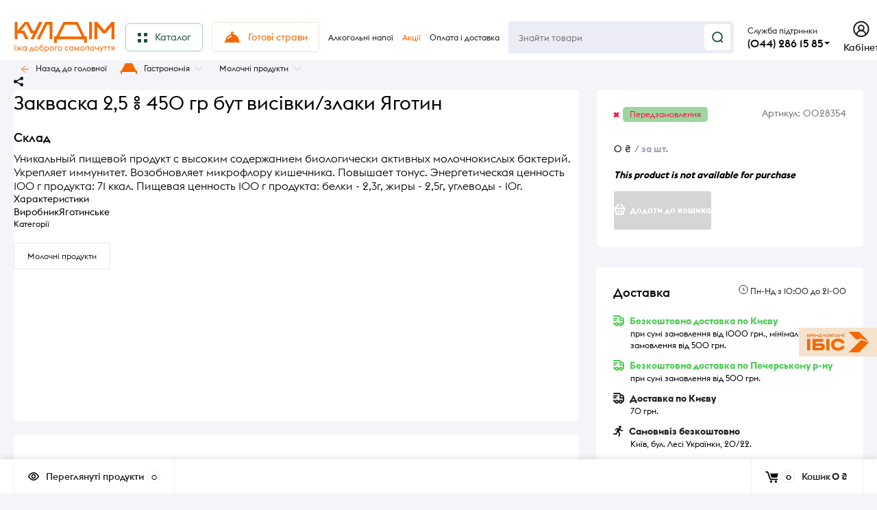

--- FILE ---
content_type: text/html; charset=utf-8
request_url: https://kuldim.com/product/zakvaska-yagotinska-otrubi-zlaki-2-5-450g-0028354/
body_size: 41873
content:
<!DOCTYPE html><html class="roboto" lang="uk"><head><meta charset="utf-8"><title>Закваска 2,5 % 450 гр бут висівки/злаки Яготин — купити у Києві з доставкою | kuldim.com</title><meta content="designmyshop.ru" name="author"><meta name="keywords" content="Закваска 2,5 % 450 гр бут висівки/злаки Яготин, Молочні продукти" /><meta name="description" content="Закваска 2,5 % 450 гр бут висівки/злаки Яготин від 0 ₴ ⏩ замовити в інтернет-магазині kuldim.com ✔️ Краща ціна ✔️ Широкий асортимент ✔️ Доставка по Києву." /><meta content="width=device-width, initial-scale=1" name="viewport"><meta content="ie=edge" http-equiv="x-ua-compatible"><meta name="robots" content="index,follow"><link rel="shortcut icon" href="/favicon.ico"/><link rel="stylesheet" media="screen" href="/wa-data/public/site/themes/kuldim-2023/css/fonts.css?v1.2.2.54"><link rel="stylesheet" media="all" href="/wa-data/public/site/themes/kuldim-2023/css/vendor.css?v1.2.2.54"><link rel="stylesheet" media="screen" href="/wa-content/font/ruble/arial/fontface.css?v2.7.1" /><link rel="stylesheet" media="all" href="/wa-data/public/site/themes/kuldim-2023/css/main.css?v1.2.2.54"><link href="/wa-apps/shop/plugins/autobadge/css/frontend.min.css?1.7.7" rel="stylesheet">
<link href="https://kuldim.com/predzakazCSS/" rel="stylesheet">
<!--[if lt IE 9]><script src="http://cdnjs.cloudflare.com/ajax/libs/html5shiv/3.7.2/html5shiv.min.js"></script><![endif]--><!--[if lt IE 10 ]><p class="chromeframe" style="background-color:yellow;">Вы используете <strong>устаревший</strong> браузер. Пожалуйста <a href="http://browsehappy.com/?locale=ru" style="color: red; font-weight: bold;">Скачайте новый браузер абсолютно бесплатно</a> или <a href="http://www.google.com/chromeframe/?redirect=true">активируй Google Chrome Frame</a>чтобы пользоваться всеми возможностями сайта.</p><![endif]--><!-- Custom Browsers Color Start --><!-- Chrome, Firefox OS and Opera --><meta name="theme-color" content="#fff"><!-- Windows Phone --><meta name="msapplication-navbutton-color" content="#fff"><!-- iOS Safari --><meta name="apple-mobile-web-app-status-bar-style" content="#fff"><!-- Custom Browsers Color End --><script src="/wa-content/js/jquery/jquery-1.11.1.min.js?v2.7.1"></script><script src="/wa-apps/shop/plugins/autobadge/js/jquerycountdowntimer/jquery.countdownTimer.min.js?1.7.7"></script>
<script src="/wa-apps/shop/plugins/autobadge/js/frontend.min.js?1.7.7"></script>
<script src="https://kuldim.com/predzakazJsScript/"></script>
<script src="/wa-apps/shop/plugins/predzakaz/js/predzakaz.js?1.0.6"></script>
<link href="/wa-data/public/shop/themes/kuldim-2023/css/shop.css?v1.2.2.54" rel="stylesheet"><!-- plugin hook: 'frontend_head' --><script src="/wa-apps/shop/plugins/kmgtm/js/kmgtm.min.js?v1.6.2.0" type="application/javascript" data-script-exception="1"></script>
<script data-script-exception="1">
(function(){
    Kmgtm.init({"settings":{"use_gtm":"1","gtm_id":"GTM-KKJC7VJ","gtm_manual":"1","add_datalayer":"1","datalayer_name":"dataLayer","gtm_ee":"1","gtm_type":"1","gtm_logged":"1","gtm_userid":"1","gtm_usergroup":"1","gtm_ecom_data":"1","ua_id":"UA-53020635-1","ua_additional_code_before":"","ua_additional_code":"","ua_ee":"1","ua_dynamic_remarketing_indexes":{"ecomm_prodid":"1","ecomm_pagetype":"2","ecomm_totalvalue":"3"},"crossselling_count":"12","upselling_count":"12","refund_button_ids":"refund, refunded, deleted, delete","quicklook":"","productclick":"[data-kmgtm=\"product-click\"], #product-list .product-list li a, .related .product-list li a, .product-list li a","product":"[data-kmgtm=\"product\"], #product-list .product-list li, .related .product-list li, .product-list li","categoryname":"[data-kmgtm=\"category-name\"], .category-name","all_categories":"1","brand":"proizvoditel","revenue":{"products":"1","shipping":"1"},"affiliate":"","vk_price_id":"","currency_code":"UAH","default_ua_exist":"UA-53020635-1"},"url":"\/kmgtm\/changepurchase","url_order":"\/kmgtm\/getpurchase"});
})();
</script><script data-script-exception="1">
window.dataLayer = window.dataLayer || [];
Kmgtm.GTM.pushData({"ecomm_category":"Молочні продукти"});Kmgtm.GTM.pushData({"ecomm_prodid": 560});Kmgtm.GTM.pushData({"ecomm_totalvalue": 0});
Kmgtm.GTM.addProductImpressions([{"id":"3504","kmid":"3504","name":"Віскі Glent Grant 10YO 40% 0,7л ","variant":"3504 - 0090888","price":2245,"category":"Міцний алкоголь|Віскі","brand":"Glen Grant","list":"crossselling","position":1},{"id":"5374","kmid":"5374","name":"Сирники з лохиною","variant":"5374 - 5000534","price":143,"category":"Запіканки та сирники","brand":"КУЛДІМ","list":"crossselling","position":2}]);
Kmgtm.GTM.eventSend({}, 'impression');
Kmgtm.GTM.productView({"id":"560","kmid":"560","name":"Закваска 2,5 % 450 гр бут висівки\/злаки Яготин","variant":"560 - 0028354","price":0,"category":"Молочні продукти","brand":"Яготинське"});
Kmgtm.GTM.eventSend({}, 'productView');

Kmgtm.GTM.pushData({"page_category":"product"});
Kmgtm.GTM.pushData({"ecomm_pagetype":"product"});
Kmgtm.GTM.pushData({"kmgtm.currency":"UAH"});
Kmgtm.GTM.pushData( {'event': 'kmgtm.GTM'} );
</script>

<script data-script-exception="1">
Kmgtm.GA.addProductImpressions([{"id":"3504","kmid":"3504","name":"Віскі Glent Grant 10YO 40% 0,7л ","variant":"3504 - 0090888","price":2245,"category":"Міцний алкоголь|Віскі","brand":"Glen Grant","list":"crossselling","position":1},{"id":"5374","kmid":"5374","name":"Сирники з лохиною","variant":"5374 - 5000534","price":143,"category":"Запіканки та сирники","brand":"КУЛДІМ","list":"crossselling","position":2}]);
Kmgtm.GA.productView({"id":"560","kmid":"560","name":"Закваска 2,5 % 450 гр бут висівки\/злаки Яготин","variant":"560 - 0028354","price":0,"category":"Молочні продукти","brand":"Яготинське"});
Kmgtm.GA.ecPlugin();
</script>
<script data-script-exception="1">
Kmgtm.GTM.pushData( {'event': 'kmgtm.FB'} );
</script>
<script data-script-exception="1">
Kmgtm.GTM.pushData( {'event': 'kmgtm.VK'} );
</script><script>(function($){$(function(){$.autobadgeFrontend.init({update:'/autobadge/update/',forceParentVisible:'1',delayLoading:'',delayLoadingAjax:'',forceParentRelative:'1',showLoader:''});});})(jQuery);</script><link rel="stylesheet" media="all" href="/wa-data/public/site/themes/kuldim-2023/css/themecolors/color-1.css?v1.2.2.54"><meta property="og:type" content="website" />
<meta property="og:title" content="Закваска 2,5 % 450 гр бут висівки/злаки Яготин — купити у Києві з доставкою | kuldim.com" />
<meta property="og:url" content="https://kuldim.com/product/zakvaska-yagotinska-otrubi-zlaki-2-5-450g-0028354/" />
<meta property="product:price:currency" content="UAH" />
<meta property="og:description" content="Закваска 2,5 % 450 гр бут висівки/злаки Яготин від 0 ₴ ⏩ замовити в інтернет-магазині kuldim.com ✔️ Краща ціна ✔️ Широкий асортимент ✔️ Доставка по Києву." />
<!-- Google Tag Manager -->
<script>(function(w,d,s,l,i){w[l]=w[l]||[];w[l].push({'gtm.start':
new Date().getTime(),event:'gtm.js'});var f=d.getElementsByTagName(s)[0],
j=d.createElement(s),dl=l!='dataLayer'?'&l='+l:'';j.async=true;j.src=
'https://www.googletagmanager.com/gtm.js?id='+i+dl;f.parentNode.insertBefore(j,f);
})(window,document,'script','dataLayer','GTM-KKJC7VJ');</script>
<!-- End Google Tag Manager -->
<!-- BEGIN PLERDY CODE -->
<script type="text/javascript" defer data-plerdy_code='1'>
    var _protocol="https:"==document.location.protocol?" https://":" http://";
    _site_hash_code = "abd37da2154044f52e860bbb6cfcc329",_suid=38577, plerdyScript=document.createElement("script");
    plerdyScript.setAttribute("defer",""),plerdyScript.dataset.plerdymainscript="plerdymainscript",
    plerdyScript.src="https://a.plerdy.com/public/js/click/main.js?v="+Math.random();
    var plerdymainscript=document.querySelector("[data-plerdymainscript='plerdymainscript']");
    plerdymainscript&&plerdymainscript.parentNode.removeChild(plerdymainscript);
    try{document.head.appendChild(plerdyScript)}catch(t){console.log(t,"unable add script tag")}
</script>
<!-- END PLERDY CODE -->
<!-- Meta Pixel Code --> 
<script> 
!function(f,b,e,v,n,t,s) 
{if(f.fbq)return;n=f.fbq=function(){n.callMethod? 
n.callMethod.apply(n,arguments):n.queue.push(arguments)}; 
if(!f._fbq)f._fbq=n;n.push=n;n.loaded=!0;n.version='2.0'; 
n.queue=[];t=b.createElement(e);t.async=!0; 
t.src=v;s=b.getElementsByTagName(e)[0]; 
s.parentNode.insertBefore(t,s)}(window, document,'script', 
'https://connect.facebook.net/en_US/fbevents.js'); 
fbq('init', '1513060035887887'); 
fbq('track', 'PageView'); 
</script> 
<noscript><img height="1" width="1" style="display:none" 
src="https://www.facebook.com/tr?id=1513060035887887&ev=PageView&noscript=1" 
/></noscript> 
<!-- End Meta Pixel Code -->
<script type="text/javascript">
  window.helpcrunchSettings = {
    organization: 'ibis',
    appId: '92d34653-00d9-4684-80f6-18a5943e422e',
  };
</script>

<!-- Help Crunch -->
<script type="text/javascript">
  window.helpcrunchSettings = {
    organization: 'ibis',
    appId: '92d34653-00d9-4684-80f6-18a5943e422e',
  };
</script>

<script type="text/javascript">
  (function(w,d){var hS=w.helpcrunchSettings;if(!hS||!hS.organization){return;}var widgetSrc='https://embed.helpcrunch.com/sdk.js';w.HelpCrunch=function(){w.HelpCrunch.q.push(arguments)};w.HelpCrunch.q=[];function r(){if (d.querySelector('script[src="' + widgetSrc + '"')) { return; }var s=d.createElement('script');s.async=1;s.type='text/javascript';s.src=widgetSrc;(d.body||d.head).appendChild(s);}if(d.readyState === 'complete'||hS.loadImmediately){r();} else if(w.attachEvent){w.attachEvent('onload',r)}else{w.addEventListener('load',r,false)}})(window, document)
</script><script type="text/javascript">
(function(i,s,o,g,r,a,m){i['GoogleAnalyticsObject']=r;i[r]=i[r]||function(){
(i[r].q=i[r].q||[]).push(arguments)},i[r].l=1*new Date();a=s.createElement(o),
m=s.getElementsByTagName(o)[0];a.async=1;a.src=g;m.parentNode.insertBefore(a,m)
})(window,document,'script','//www.google-analytics.com/analytics.js','ga');
ga('create', 'UA-53020635-1', 'auto');
ga('send', 'pageview');

</script><link rel="stylesheet" media="all" href="/wa-data/public/site/themes/kuldim-2023/css/user.css?v1.2.2.54"></head><body class="boxed" style="background:#F5F4F9 url(/wa-data/public/site/themes/kuldim-2023/img/boxed/no-pattern.png)" data-viewed="560" data-theme-id="balance"><main id="my-page"><div class="page-preloader"><div class="inner-loader"></div></div><div class="outer-wrapper item-page has-bottom-panel"><div class="boxed-ui-style"></div><header class="site-header site-header_mob site-header_2"><div class="site-header__main"><div class="site-header__main-inner"><div class="site-header__hamb-logo"><a class="hamburger" href="#mmenu"><span class="hamburger__inner"></span></a><a class="site-header__logo" href="/"><!--					<img src="/wa-data/public/site/themes/kuldim-2023/?v1.2.2.54" alt="КУЛДІМ">--><a class="logo" href="/"><img alt="КУЛДІМ" src="/wa-data/public/site/themes/kuldim-2023/img/logo.svg" width="97"></a></a></div><!-- hide standart auth block --><div class="site-header__actions" style="display: none"><div class="site-actions site-actions_mob"><div class="site-actions__btn site-actions__btn_search"><a class="action-btn inline-popup-search" href="#search-popup"><span class="action-btn__inner"><svg class="icon" height="22" width="22"><use xlink:href="#icon-search"></use></svg><span class="action-btn__text">Пошук</span></span></a><div class="b-popup b-popup_search mfp-hide mfp-with-anim" id="search-popup"><div class="b-popup__inner"><div class="site-search"><div class="site-search__title">Пошук</div><form class="search__form-autocomplete search__form-shop" action="/search/" data-images="1" data-limit="6"><div class="site-search__inner"><div class="site-search__input-wrapper"><input class="site-search__input site-search__input_merged" type="search" name="query" autocomplete="off" placeholder="Знайти товари" value="" /><div class="site-search__loader"></div></div><button class="site-search__btn"><svg class="icon cent-icon" height="16" width="16"><use xlink:href="#icon-search"></use></svg><span class="site-search__btn-text">Пошук</span></button></div></form><div class="autocomplete-suggestions"><div class="autocomplete-suggestion autocomplete-suggestion-showall"><a class="btn btn_default btn_sec-9 view-all"data-href="/search/?*"href="/search/"><span>Show all results</span><div class="hover-anim"></div></a></div></div></div></div></div></div><div class="site-actions__btn site-actions__btn_user"><a class="action-btn"href="/my/"><span class="action-btn__inner"><svg class="icon" height="22" width="19"><use xlink:href="#icon-user"></use></svg><span class="action-btn__text">Personal area</span></span></a></div><div class="site-actions__btn site-actions__btn_cart"><a class="action-btn js-minicart is-empty"href="/cart/"><div class="action-btn__inner"><svg class="icon" height="20" width="24"><use xlink:href="#icon-cart"></use></svg><div class="action-btn__qty js-minicart-count">0</div></div></a></div></div></div><!-- hide standart auth block --><!-- infobox on click wfc --><div class="dropdown"><div class="dropbtn" onclick="myFunction()" style="text-align: left"><div class="callback-info__above_main-num-text">Служба підтримки</br><div class="callback-info__main-num-text has-down-arrow">(044) 286 15 85</div></div><div class="dropdown-content" id="myDropdown"><!-- content block --><span class="callback-info__above_main-num-text_mob">Служба підтримки</span><br><div class="mobile-drop__tel"><a href="tel:0442861585"class="mobile-drop__tel">(044) 286 15 85</a></div><div class="mobile-drop__tel"><a class="mobile-drop__tel" href="tel:+380986064000">(098) 606 4000</a></div><div class="mobile-drop__tel"><a class="mobile-drop__tel" href="tel:+380636064000">(063) 606 4000</a></div><div class="mobile-drop__gray">Дзвінки тарифікуються згідно<br> умов мобільного оператора</div><div class="mobile-drop__zag">Режим роботи</div><div class="mobile-drop__orange"><svg fill="none" height="10" viewBox="0 0 10 10" width="10"xmlns="http://www.w3.org/2000/svg"><path d="M6.41536 0.700861L2.82602 5.13316C2.71912 5.26516 2.81307 5.46212 2.98292 5.46212H3.94616C4.07867 5.46212 4.17525 5.58759 4.14134 5.71568L3.24009 9.12039C3.18431 9.33112 3.45587 9.46846 3.59255 9.29865L7.17445 4.84842C7.28077 4.71632 7.18674 4.51992 7.01717 4.51992H6.08457C5.9525 4.51992 5.85599 4.3952 5.88913 4.26736L6.7677 0.878592C6.82218 0.668453 6.55198 0.532155 6.41536 0.700861Z"stroke="#F46800"/></svg>Замовленя приймаються <br>цілодобово</div><div class="mobile-drop__zag">Доставка</div><div class="mobile-drop__zag"><svg fill="none" height="11" viewBox="0 0 10 11" width="10"xmlns="http://www.w3.org/2000/svg"><path d="M5 0.865479C2.58767 0.865479 0.625 2.82815 0.625 5.24048C0.625 7.65281 2.58767 9.61548 5 9.61548C7.41233 9.61548 9.375 7.65281 9.375 5.24048C9.375 2.82815 7.41233 0.865479 5 0.865479Z"stroke="#222222"/><path d="M6.25 6.28738L5 5.63348V3.78738" stroke="#222222" stroke-linecap="round"stroke-linejoin="round"/></svg>Пн-Нд з 10:00 до 21:00</div><!-- end content block --></div></div></div><script>/* When the user clicks on the button,toggle between hiding and showing the dropdown content */function myFunction() {document.getElementById("myDropdown").classList.toggle("show");}// Close the dropdown if the user clicks outside of itwindow.onclick = function (event) {if (!event.target.matches('.dropbtn')) {var dropdowns = document.getElementsByClassName("dropdown-content");var i;for (i = 0; i < dropdowns.length; i++) {var openDropdown = dropdowns[i];if (openDropdown.classList.contains('show')) {openDropdown.classList.remove('show');}}}}</script><!-- end infobox on click wfc --></div></div><div class="mob-search"><form action="/search/" data-images="1"data-limit="6"><input autocomplete="off" name="query" placeholder="Знайти товари" type="search"value=""><input type="submit"></form></div><nav class="mobile-nav" id="mmenu"><ul class="mobile-nav__list"><li class="mobile-nav__item mobile-nav__item_catalog mobile-nav__item_main"style="border-radius: var(--5, 5px);background: #F5E3CE; margin: 10px;"><span class="mobile-nav__btn"><svg fill="none" height="16" viewBox="0 0 16 16" width="16" xmlns="http://www.w3.org/2000/svg"><rect height="5" rx="1" stroke="#F46800" stroke-width="2" width="5" x="1" y="1"/><rect height="5" rx="1" stroke="#F46800" stroke-width="2" width="5" x="1" y="10"/><rect height="5" rx="1" stroke="#F46800" stroke-width="2" width="5" x="10" y="1"/><rect height="5" rx="1" stroke="#F46800" stroke-width="2" width="5" x="10" y="10"/></svg><span class="mobile-nav__text_orange">Каталог товарів</span></span><ul class="mobile-nav__list"><!-- start search --><li class="mobile-nav__item mobile-nav__item_main mobile-nav__item_search"><div class="mobile-nav-search"><form action="/search/" data-images="1" data-limit="6"><input type="search" name="query" autocomplete="on" placeholder="Знайти товари" value=""><button type="submit"><svg class="icon" width="15" height="15"><use xlink:href="#icon-search"></use></svg></button></form></div></li><!-- end search --><li class="mobile-nav__item"><a class="mobile-nav__btn" href="/category/available-dishes/"><!-- first level here --><span class="mobile-nav__text" style="color:#F46800">Готові страви</span></a></li><li class="mobile-nav__item"><span class="mobile-nav__btn"><!-- off category icons --><!-- end off category icons --><span class="mobile-nav__text">Кулінарія</span></span><ul class="mobile-nav__list mobile-nav__list_next"><li class="mobile-nav__item"><a class="mobile-nav__btn" style="color:#F46800" href="/category/cooking/">Переглянути усі продукти</a></li><li class="mobile-nav__item" style="margin-left: 20px"><a class="mobile-nav__btn" href="/category/meat-dishes/"><span class="mobile-nav__text">Страви з м'яса</span></a></li><li class="mobile-nav__item" style="margin-left: 20px"><a class="mobile-nav__btn" href="/category/poultry-dishes/"><span class="mobile-nav__text">Страви з птиці</span></a></li><li class="mobile-nav__item" style="margin-left: 20px"><a class="mobile-nav__btn" href="/category/fish-dishes/"><span class="mobile-nav__text">Страви з риби</span></a></li><li class="mobile-nav__item" style="margin-left: 20px"><a class="mobile-nav__btn" href="/category/vegetable-dishes/"><span class="mobile-nav__text">Страви з овочів</span></a></li><li class="mobile-nav__item" style="margin-left: 20px"><a class="mobile-nav__btn" href="/category/dumplings-dumplings/"><span class="mobile-nav__text">Вареники та галушки</span></a></li><li class="mobile-nav__item" style="margin-left: 20px"><a class="mobile-nav__btn" href="/category/first-meal/"><span class="mobile-nav__text">Перші страви</span></a></li><li class="mobile-nav__item" style="margin-left: 20px"><a class="mobile-nav__btn" href="/category/pies/"><span class="mobile-nav__text">Пиріжки</span></a></li><li class="mobile-nav__item" style="margin-left: 20px"><a class="mobile-nav__btn" href="/category/salads/"><span class="mobile-nav__text">Салати</span></a></li><li class="mobile-nav__item" style="margin-left: 20px"><a class="mobile-nav__btn" href="/category/garnish/"><span class="mobile-nav__text">Гарніри</span></a></li><li class="mobile-nav__item" style="margin-left: 20px"><a class="mobile-nav__btn" href="/category/cold-snacks/"><span class="mobile-nav__text">Закуски</span></a></li><li class="mobile-nav__item" style="margin-left: 20px"><a class="mobile-nav__btn" href="/category/pancakes-and-fritters/"><span class="mobile-nav__text">Млинці та оладки</span></a></li><li class="mobile-nav__item" style="margin-left: 20px"><a class="mobile-nav__btn" href="/category/casseroles-and-cheese-cakes/"><span class="mobile-nav__text">Запіканки та сирники</span></a></li><li class="mobile-nav__item" style="margin-left: 20px"><a class="mobile-nav__btn" href="/category/own-drinks/"><span class="mobile-nav__text">Напої власного виробництва</span></a></li></ul></li><li class="mobile-nav__item"><span class="mobile-nav__btn"><!-- off category icons --><!-- end off category icons --><span class="mobile-nav__text">Десерти</span></span><ul class="mobile-nav__list mobile-nav__list_next"><li class="mobile-nav__item"><a class="mobile-nav__btn" style="color:#F46800" href="/category/desserts/">Переглянути усі продукти</a></li><li class="mobile-nav__item" style="margin-left: 20px"><a class="mobile-nav__btn" href="/category/cookies-and-macaroons/"><span class="mobile-nav__text">Печиво та макаруни</span></a></li><li class="mobile-nav__item" style="margin-left: 20px"><a class="mobile-nav__btn" href="/category/pies-and-strudels/"><span class="mobile-nav__text">Пироги та штруделі</span></a></li><li class="mobile-nav__item" style="margin-left: 20px"><a class="mobile-nav__btn" href="/category/cakes-and-muffins/"><span class="mobile-nav__text">Тістечка та мафіни</span></a></li><li class="mobile-nav__item" style="margin-left: 20px"><a class="mobile-nav__btn" href="/category/cakes/"><span class="mobile-nav__text">Торти</span></a></li></ul></li><li class="mobile-nav__item"><span class="mobile-nav__btn"><!-- off category icons --><!-- end off category icons --><span class="mobile-nav__text">Гастрономія</span></span><ul class="mobile-nav__list mobile-nav__list_next"><li class="mobile-nav__item"><a class="mobile-nav__btn" style="color:#F46800" href="/category/gastronomy/">Переглянути усі продукти</a></li><li class="mobile-nav__item" style="margin-left: 20px"><a class="mobile-nav__btn" href="/category/bread-and-baked-goods/"><span class="mobile-nav__text">Хліб та випічка</span></a></li><li class="mobile-nav__item" style="margin-left: 20px"><a class="mobile-nav__btn" href="/category/sausages-and-sausages/"><span class="mobile-nav__text">Ковбаси та сосиски</span></a></li><li class="mobile-nav__item" style="margin-left: 20px"><a class="mobile-nav__btn" href="/category/milk-products/"><span class="mobile-nav__text">Молочні продукти</span></a></li><li class="mobile-nav__item" style="margin-left: 20px"><a class="mobile-nav__btn" href="/category/seafood/"><span class="mobile-nav__text">Морепродукти</span></a></li><li class="mobile-nav__item" style="margin-left: 20px"><a class="mobile-nav__btn" href="/category/meat-delicacies-and-smoked/"><span class="mobile-nav__text">М'ясні делікатеси та копчення</span></a></li><li class="mobile-nav__item" style="margin-left: 20px"><a class="mobile-nav__btn" href="/category/cheeses/"><span class="mobile-nav__text">Сири</span></a></li><li class="mobile-nav__item" style="margin-left: 20px"><a class="mobile-nav__btn" href="/category/fish-delicacies/"><span class="mobile-nav__text">Рибні делікатеси</span></a></li><li class="mobile-nav__item" style="margin-left: 20px"><a class="mobile-nav__btn" href="/category/yoghurts-and-desserts/"><span class="mobile-nav__text">Йогурти та десерти</span></a></li><li class="mobile-nav__item" style="margin-left: 20px"><a class="mobile-nav__btn" href="/category/eggs/"><span class="mobile-nav__text">Яйця</span></a></li></ul></li><li class="mobile-nav__item"><span class="mobile-nav__btn"><!-- off category icons --><!-- end off category icons --><span class="mobile-nav__text">Бакалія</span></span><ul class="mobile-nav__list mobile-nav__list_next"><li class="mobile-nav__item"><a class="mobile-nav__btn" style="color:#F46800" href="/category/grocery/">Переглянути усі продукти</a></li><li class="mobile-nav__item" style="margin-left: 20px"><a class="mobile-nav__btn" href="/category/canned/"><span class="mobile-nav__text">Консервація</span></a></li><li class="mobile-nav__item" style="margin-left: 20px"><a class="mobile-nav__btn" href="/category/cereals/"><span class="mobile-nav__text">Крупи</span></a></li><li class="mobile-nav__item" style="margin-left: 20px"><a class="mobile-nav__btn" href="/category/pasta/"><span class="mobile-nav__text">Макаронні вироби</span></a></li><li class="mobile-nav__item" style="margin-left: 20px"><a class="mobile-nav__btn" href="/category/butter/"><span class="mobile-nav__text">Олія</span></a></li><li class="mobile-nav__item" style="margin-left: 20px"><a class="mobile-nav__btn" href="/category/baking/"><span class="mobile-nav__text">Для випічки</span></a></li><li class="mobile-nav__item" style="margin-left: 20px"><a class="mobile-nav__btn" href="/category/nut-dried-fruits-and-seeds/"><span class="mobile-nav__text">Горіх, сухофрукти та насіння</span></a></li><li class="mobile-nav__item" style="margin-left: 20px"><a class="mobile-nav__btn" href="/category/condiments/"><span class="mobile-nav__text">Приправи</span></a></li><li class="mobile-nav__item" style="margin-left: 20px"><a class="mobile-nav__btn" href="/category/fast-food-products/"><span class="mobile-nav__text">Продукція швидкого приготування</span></a></li><li class="mobile-nav__item" style="margin-left: 20px"><a class="mobile-nav__btn" href="/category/snacks/"><span class="mobile-nav__text">Снеки</span></a></li></ul></li><li class="mobile-nav__item"><span class="mobile-nav__btn"><!-- off category icons --><!-- end off category icons --><span class="mobile-nav__text">Заморожені продукти</span></span><ul class="mobile-nav__list mobile-nav__list_next"><li class="mobile-nav__item"><a class="mobile-nav__btn" style="color:#F46800" href="/category/frozen-food/">Переглянути усі продукти</a></li><li class="mobile-nav__item" style="margin-left: 20px"><a class="mobile-nav__btn" href="/category/packaged-frozen-fruits-and-berries/"><span class="mobile-nav__text">Фрукти, ягоди фасовані заморожені</span></a></li><li class="mobile-nav__item" style="margin-left: 20px"><a class="mobile-nav__btn" href="/category/vegetables-frozen-fruits-dough/"><span class="mobile-nav__text">Овочі заморожені, тісто</span></a></li><li class="mobile-nav__item" style="margin-left: 20px"><a class="mobile-nav__btn" href="/category/frozen-semi-finished-products-of-own-production/"><span class="mobile-nav__text">Напівфабрикати власного виробництва</span></a></li><li class="mobile-nav__item" style="margin-left: 20px"><a class="mobile-nav__btn" href="/category/frozen-fish-products/"><span class="mobile-nav__text">Морепродукти заморожені та інше</span></a></li></ul></li><li class="mobile-nav__item"><span class="mobile-nav__btn"><!-- off category icons --><!-- end off category icons --><span class="mobile-nav__text">Овочі та фрукти</span></span><ul class="mobile-nav__list mobile-nav__list_next"><li class="mobile-nav__item"><a class="mobile-nav__btn" style="color:#F46800" href="/category/vegetables-and-fruits/">Переглянути усі продукти</a></li><li class="mobile-nav__item" style="margin-left: 20px"><a class="mobile-nav__btn" href="/category/vegetables/"><span class="mobile-nav__text">Овочі</span></a></li><li class="mobile-nav__item" style="margin-left: 20px"><a class="mobile-nav__btn" href="/category/greens/"><span class="mobile-nav__text">Зелень</span></a></li><li class="mobile-nav__item" style="margin-left: 20px"><a class="mobile-nav__btn" href="/category/fruits/"><span class="mobile-nav__text">Фрукти</span></a></li><li class="mobile-nav__item" style="margin-left: 20px"><a class="mobile-nav__btn" href="/category/berries/"><span class="mobile-nav__text">Ягоди</span></a></li><li class="mobile-nav__item" style="margin-left: 20px"><a class="mobile-nav__btn" href="/category/mushrooms/"><span class="mobile-nav__text">Гриби</span></a></li></ul></li><li class="mobile-nav__item"><span class="mobile-nav__btn"><!-- off category icons --><!-- end off category icons --><span class="mobile-nav__text">Солодощі</span></span><ul class="mobile-nav__list mobile-nav__list_next"><li class="mobile-nav__item"><a class="mobile-nav__btn" style="color:#F46800" href="/category/sweets/">Переглянути усі продукти</a></li><li class="mobile-nav__item" style="margin-left: 20px"><a class="mobile-nav__btn" href="/category/bars/"><span class="mobile-nav__text">Батончики</span></a></li><li class="mobile-nav__item" style="margin-left: 20px"><a class="mobile-nav__btn" href="/category/chocolate/"><span class="mobile-nav__text">Шоколад</span></a></li><li class="mobile-nav__item" style="margin-left: 20px"><a class="mobile-nav__btn" href="/category/candy/"><span class="mobile-nav__text">Цукерки</span></a></li><li class="mobile-nav__item" style="margin-left: 20px"><a class="mobile-nav__btn" href="/category/marshmallow-marmalade/"><span class="mobile-nav__text">Зефір, мармелад</span></a></li><li class="mobile-nav__item" style="margin-left: 20px"><a class="mobile-nav__btn" href="/category/croissants/"><span class="mobile-nav__text">Круасани</span></a></li><li class="mobile-nav__item" style="margin-left: 20px"><a class="mobile-nav__btn" href="/category/corn-sticks-and-stuff/"><span class="mobile-nav__text">Кукурудзяні палички та інше</span></a></li><li class="mobile-nav__item" style="margin-left: 20px"><a class="mobile-nav__btn" href="/category/ice-cream/"><span class="mobile-nav__text">Морозиво</span></a></li><li class="mobile-nav__item" style="margin-left: 20px"><a class="mobile-nav__btn" href="/category/cookies-and-waffles/"><span class="mobile-nav__text">Печиво та вафлі</span></a></li><li class="mobile-nav__item" style="margin-left: 20px"><a class="mobile-nav__btn" href="/category/eastern-sweets/"><span class="mobile-nav__text">Східні солодощі</span></a></li><li class="mobile-nav__item" style="margin-left: 20px"><a class="mobile-nav__btn" href="/category/festive-confectionery/"><span class="mobile-nav__text">Святкова кондитерська продукція</span></a></li><li class="mobile-nav__item" style="margin-left: 20px"><a class="mobile-nav__btn" href="/category/gingerbread-drying-straws/"><span class="mobile-nav__text">Пряники, сушіння, соломка</span></a></li><li class="mobile-nav__item" style="margin-left: 20px"><a class="mobile-nav__btn" href="/category/chewing-gum/"><span class="mobile-nav__text">Жувальна гумка</span></a></li></ul></li><li class="mobile-nav__item"><a class="mobile-nav__btn" href="/category/healthy-eating/"><!-- first level here --><span class="mobile-nav__text" style="color:#F46800">Здорове харчування</span></a></li><li class="mobile-nav__item"><span class="mobile-nav__btn"><!-- off category icons --><!-- end off category icons --><span class="mobile-nav__text">Алкогольні напої</span></span><ul class="mobile-nav__list mobile-nav__list_next"><li class="mobile-nav__item"><a class="mobile-nav__btn" style="color:#F46800" href="/category/alcoholic-drinks/">Переглянути усі продукти</a></li><li class="mobile-nav__item" style="margin-left: 20px"><a class="mobile-nav__btn" href="/category/spirits/"><span class="mobile-nav__text">Міцний алкоголь</span></a></li><li class="mobile-nav__item" style="margin-left: 20px"><a class="mobile-nav__btn" href="/category/wine/"><span class="mobile-nav__text">Вино</span></a></li><li class="mobile-nav__item" style="margin-left: 20px"><a class="mobile-nav__btn" href="/category/champagne-and-sparkling/"><span class="mobile-nav__text">Шампанське та ігристе</span></a></li><li class="mobile-nav__item" style="margin-left: 20px"><a class="mobile-nav__btn" href="/category/liqueurs-and-aperitifs/"><span class="mobile-nav__text">Лікери та аперитиви</span></a></li><li class="mobile-nav__item" style="margin-left: 20px"><a class="mobile-nav__btn" href="/category/beer/"><span class="mobile-nav__text">Пиво</span></a></li><li class="mobile-nav__item" style="margin-left: 20px"><a class="mobile-nav__btn" href="/category/low-alcohol-drinks/"><span class="mobile-nav__text">Слабоалкогольні напої</span></a></li></ul></li><li class="mobile-nav__item"><span class="mobile-nav__btn"><!-- off category icons --><!-- end off category icons --><span class="mobile-nav__text">Безалкогольні напої</span></span><ul class="mobile-nav__list mobile-nav__list_next"><li class="mobile-nav__item"><a class="mobile-nav__btn" style="color:#F46800" href="/category/soft-drinks/">Переглянути усі продукти</a></li><li class="mobile-nav__item" style="margin-left: 20px"><a class="mobile-nav__btn" href="/category/mineral-water/"><span class="mobile-nav__text">Мінеральна вода</span></a></li><li class="mobile-nav__item" style="margin-left: 20px"><a class="mobile-nav__btn" href="/category/sweet-drinks-and-lemonades/"><span class="mobile-nav__text">Солодкі напої та лимонади</span></a></li><li class="mobile-nav__item" style="margin-left: 20px"><a class="mobile-nav__btn" href="/category/juices-and-nectars/"><span class="mobile-nav__text">Соки та нектари</span></a></li><li class="mobile-nav__item" style="margin-left: 20px"><a class="mobile-nav__btn" href="/category/energy/"><span class="mobile-nav__text">Енергетики</span></a></li><li class="mobile-nav__item" style="margin-left: 20px"><a class="mobile-nav__btn" href="/category/nonalcoholic-beer/"><span class="mobile-nav__text">Безалкогольне пиво</span></a></li></ul></li><li class="mobile-nav__item"><span class="mobile-nav__btn"><!-- off category icons --><!-- end off category icons --><span class="mobile-nav__text">Кава та чай</span></span><ul class="mobile-nav__list mobile-nav__list_next"><li class="mobile-nav__item"><a class="mobile-nav__btn" style="color:#F46800" href="/category/coffee-and-tea/">Переглянути усі продукти</a></li><li class="mobile-nav__item" style="margin-left: 20px"><a class="mobile-nav__btn" href="/category/coffee/"><span class="mobile-nav__text">Кава</span></a></li><li class="mobile-nav__item" style="margin-left: 20px"><a class="mobile-nav__btn" href="/category/tea/"><span class="mobile-nav__text">Чай</span></a></li></ul></li><li class="mobile-nav__item"><a class="mobile-nav__btn" href="/category/stock/"><!-- first level here --><span class="mobile-nav__text" style="color:#F46800">Акції</span></a></li></ul></li><!-- cabinet --><li class="mobile-nav__item mobile-nav__item_main profile" style="border-radius: var(--5, 5px);border: 1px solid #F5E3CE; margin: 10px;"><span class="mobile-nav__btn"><svg fill="none" height="20" viewBox="0 0 20 20" width="20"xmlns="http://www.w3.org/2000/svg"><g id="user"><circle cx="9.92704" cy="9.92701" id="Ellipse 142" r="8.90532" stroke="#F46800"stroke-width="1.4"/><circle cx="9.92703" cy="8.49429" id="Ellipse 143" r="3.18752" stroke="#F46800"stroke-width="1.4"/><path d="M15.5917 17.3464C15.5917 14.218 13.0556 11.6819 9.92719 11.6819C6.79877 11.6819 4.2627 14.218 4.2627 17.3464"id="Ellipse 144"stroke="#F46800" stroke-width="1.4"/></g></svg><span class="mobile-nav__text" style="padding-left: 10px;">Особистий кабінет</span></span><ul class="mobile-nav__list"><li class="mobile-nav__item"><a class="mobile-nav__btn" href="/login/">Авторизуватися</a></li><li class="mobile-nav__item"><a class="mobile-nav__btn" href="/signup/">Реєстрація</a></li></ul></li><!-- end cabinet --><li class="mobile-nav__item mobile-nav__item_main profile"><span class="mobile-nav__btn" style="display: flex;"><div class="mobile-nav__text" style="padding-left: 10px;"><a class="mobile-nav__btn" href="/payment-and-delivery/">Оплата і доставка</a></div><div style="margin-left: auto;padding-right: 20px;"><svg fill="none" height="13" viewBox="0 0 12 13" width="12"xmlns="http://www.w3.org/2000/svg"><path d="M3.9082 1.25L9 6.5L3.9082 11.75" stroke="#A0A7B6" stroke-linecap="round"stroke-width="1.4"/></svg></div></span></li><li class="mobile-nav__item mobile-nav__item_main profile"><span class="mobile-nav__btn" style="display: flex;"><div class="mobile-nav__text" style="padding-left: 10px;"><a class="mobile-nav__btn" href="https://catering.kuldim.com/">Кейтеринг</a></div><div style="margin-left: auto;padding-right: 20px;"><svg fill="none" height="13" viewBox="0 0 12 13" width="12"xmlns="http://www.w3.org/2000/svg"><path d="M3.9082 1.25L9 6.5L3.9082 11.75" stroke="#A0A7B6" stroke-linecap="round"stroke-width="1.4"/></svg></div></span></li><li class="mobile-nav__item mobile-nav__item_main profile"><span class="mobile-nav__btn" style="display: flex;"><div class="mobile-nav__text" style="padding-left: 10px;"><a class="mobile-nav__btn" href="/payment-and-delivery/">Корпоративне харчування</a></div><div style="margin-left: auto;padding-right: 20px;"><svg fill="none" height="13" viewBox="0 0 12 13" width="12"xmlns="http://www.w3.org/2000/svg"><path d="M3.9082 1.25L9 6.5L3.9082 11.75" stroke="#A0A7B6" stroke-linecap="round"stroke-width="1.4"/></svg></div></span></li><li class="mobile-nav__item mobile-nav__item_main profile"><span class="mobile-nav__btn" style="display: flex;"><div class="mobile-nav__text" style="padding-left: 10px;"><a class="mobile-nav__btn" href="/discount/">Програма лояльності</a></div><div style="margin-left: auto;padding-right: 20px;"><svg fill="none" height="13" viewBox="0 0 12 13" width="12"xmlns="http://www.w3.org/2000/svg"><path d="M3.9082 1.25L9 6.5L3.9082 11.75" stroke="#A0A7B6" stroke-linecap="round"stroke-width="1.4"/></svg></div></span></li><li class="mobile-nav__item mobile-nav__item_main profile"><span class="mobile-nav__btn" style="display: flex;"><div class="mobile-nav__text" style="padding-left: 10px;"><a class="mobile-nav__btn" href="/contact/">Контакти</a></div><div style="margin-left: auto;padding-right: 20px;"><svg fill="none" height="13" viewBox="0 0 12 13" width="12"xmlns="http://www.w3.org/2000/svg"><path d="M3.9082 1.25L9 6.5L3.9082 11.75" stroke="#A0A7B6" stroke-linecap="round"stroke-width="1.4"/></svg></div></span></li><div class="mm-listitem__text" style="margin-left:10px"><div class="mobile-nav__item mobile-nav__info" style="padding-top: 20px"> Служба підтримки</div><div class="mobile-nav__tel"><a href="tel:+380442861585" style="color:#222">(044) 286 15 85</a></div><div class="mobile-nav__tel"><a href="tel:+380986064000" style="color:#222">(098) 606 40 00</a></div><div class="mobile-nav__tel"><a href="tel:+380636064000" style="color:#222">(063) 606 40 00</a></div><div style="padding-top: 10px">Дзвінки тарифікуються згідно умов мобільного оператора</div><div class="pay-flex-wfc" style="padding-top: 10px"><div><a href="https://www.facebook.com/kuldom.ua/"> <svg width="56" height="38" viewBox="0 0 56 38" fill="none" xmlns="http://www.w3.org/2000/svg"><path d="M1 5C1 2.79086 2.79086 1 5 1H51C53.2091 1 55 2.79086 55 5V33C55 35.2091 53.2091 37 51 37H5C2.79086 37 1 35.2091 1 33V5Z" fill="white"/><path fill-rule="evenodd" clip-rule="evenodd" d="M23.5 15.9504H25.4286V14.1653C25.4286 13.3703 25.471 12.1033 26.0714 11.3388C26.7005 10.5338 27.4764 10 28.9643 10C31.3911 10 32.5 10.2975 32.5 10.2975L32.0179 13.124C31.5014 12.9505 30.9596 12.8502 30.4107 12.8264C29.6582 12.8264 28.9643 12.9956 28.9643 13.719V15.9504H32.1786V18.6281H28.9643V28H25.4286V18.6281H23.5V15.9504Z" fill="#1D52A1"/><path d="M1 5C1 2.79086 2.79086 1 5 1H51C53.2091 1 55 2.79086 55 5V33C55 35.2091 53.2091 37 51 37H5C2.79086 37 1 35.2091 1 33V5Z" stroke="#ECECF7" stroke-width="2"/></svg></a></div><div><a href="https://instagram.com/kuldimibis/"><svg width="56" height="38" viewBox="0 0 56 38" fill="none" xmlns="http://www.w3.org/2000/svg"><path d="M1 5C1 2.79086 2.79086 1 5 1H51C53.2091 1 55 2.79086 55 5V33C55 35.2091 53.2091 37 51 37H5C2.79086 37 1 35.2091 1 33V5Z" fill="white"/><path fill-rule="evenodd" clip-rule="evenodd" d="M31.8571 28H24.1429C22.7789 28 21.4708 27.4658 20.5063 26.5149C19.5418 25.564 19 24.2743 19 22.9296V15.0704C19 13.7257 19.5418 12.436 20.5063 11.4851C21.4708 10.5342 22.7789 10 24.1429 10H31.8571C33.2211 10 34.5292 10.5342 35.4937 11.4851C36.4582 12.436 37 13.7257 37 15.0704V22.9296C37 23.5954 36.867 24.2548 36.6085 24.8699C36.3501 25.4851 35.9713 26.0441 35.4937 26.5149C35.0161 26.9857 34.4492 27.3592 33.8252 27.614C33.2013 27.8688 32.5325 28 31.8571 28ZM35.3286 14.6901C35.3286 13.8497 34.9899 13.0436 34.3871 12.4493C33.7843 11.855 32.9668 11.5211 32.1143 11.5211H23.7571C22.9047 11.5211 22.0871 11.855 21.4843 12.4493C20.8815 13.0436 20.5429 13.8497 20.5429 14.6901V22.9296C20.5429 23.7701 20.8815 24.5761 21.4843 25.1704C22.0871 25.7647 22.9047 26.0986 23.7571 26.0986H32.1143C32.9668 26.0986 33.7843 25.7647 34.3871 25.1704C34.9899 24.5761 35.3286 23.7701 35.3286 22.9296V14.6901ZM32.7571 15.1972C32.5283 15.1972 32.3046 15.1303 32.1143 15.0049C31.924 14.8796 31.7757 14.7014 31.6881 14.4929C31.6005 14.2845 31.5776 14.0551 31.6222 13.8338C31.6669 13.6125 31.7771 13.4092 31.9389 13.2496C32.1007 13.0901 32.3069 12.9814 32.5314 12.9374C32.7559 12.8934 32.9885 12.916 33.2 13.0023C33.4114 13.0887 33.5921 13.2349 33.7193 13.4225C33.8464 13.6101 33.9143 13.8307 33.9143 14.0563C33.9143 14.3589 33.7924 14.6491 33.5754 14.863C33.3584 15.077 33.064 15.1972 32.7571 15.1972ZM27.9357 23.5634C27.0076 23.5634 26.1002 23.292 25.3285 22.7836C24.5568 22.2752 23.9553 21.5526 23.6001 20.7072C23.2449 19.8618 23.1519 18.9315 23.333 18.034C23.5141 17.1365 23.961 16.3121 24.6174 15.665C25.2737 15.0179 26.1099 14.5773 27.0202 14.3988C27.9305 14.2202 28.8741 14.3119 29.7316 14.6621C30.5891 15.0122 31.322 15.6053 31.8377 16.3661C32.3533 17.127 32.6286 18.0215 32.6286 18.9366C32.6286 20.1637 32.1342 21.3405 31.2541 22.2082C30.374 23.0759 29.1803 23.5634 27.9357 23.5634ZM27.9357 15.9577C27.3381 15.9577 26.754 16.1325 26.2571 16.4598C25.7602 16.7871 25.373 17.2523 25.1443 17.7967C24.9156 18.341 24.8558 18.9399 24.9723 19.5178C25.0889 20.0956 25.3767 20.6264 25.7992 21.043C26.2218 21.4596 26.7602 21.7433 27.3463 21.8583C27.9324 21.9732 28.5399 21.9142 29.092 21.6887C29.6441 21.4633 30.1159 21.0815 30.4479 20.5916C30.7799 20.1017 30.9571 19.5258 30.9571 18.9366C30.9571 18.1466 30.6388 17.3889 30.0722 16.8302C29.5056 16.2716 28.737 15.9577 27.9357 15.9577Z" fill="#FF20A7"/><path fill-rule="evenodd" clip-rule="evenodd" d="M31.8571 28H24.1429C22.7789 28 21.4708 27.4658 20.5063 26.5149C19.5418 25.564 19 24.2743 19 22.9296V15.0704C19 13.7257 19.5418 12.436 20.5063 11.4851C21.4708 10.5342 22.7789 10 24.1429 10H31.8571C33.2211 10 34.5292 10.5342 35.4937 11.4851C36.4582 12.436 37 13.7257 37 15.0704V22.9296C37 23.5954 36.867 24.2548 36.6085 24.8699C36.3501 25.4851 35.9713 26.0441 35.4937 26.5149C35.0161 26.9857 34.4492 27.3592 33.8252 27.614C33.2013 27.8688 32.5325 28 31.8571 28ZM35.3286 14.6901C35.3286 13.8497 34.9899 13.0436 34.3871 12.4493C33.7843 11.855 32.9668 11.5211 32.1143 11.5211H23.7571C22.9047 11.5211 22.0871 11.855 21.4843 12.4493C20.8815 13.0436 20.5429 13.8497 20.5429 14.6901V22.9296C20.5429 23.7701 20.8815 24.5761 21.4843 25.1704C22.0871 25.7647 22.9047 26.0986 23.7571 26.0986H32.1143C32.9668 26.0986 33.7843 25.7647 34.3871 25.1704C34.9899 24.5761 35.3286 23.7701 35.3286 22.9296V14.6901ZM32.7571 15.1972C32.5283 15.1972 32.3046 15.1303 32.1143 15.0049C31.924 14.8796 31.7757 14.7014 31.6881 14.4929C31.6005 14.2845 31.5776 14.0551 31.6222 13.8338C31.6669 13.6125 31.7771 13.4092 31.9389 13.2496C32.1007 13.0901 32.3069 12.9814 32.5314 12.9374C32.7559 12.8934 32.9885 12.916 33.2 13.0023C33.4114 13.0887 33.5921 13.2349 33.7193 13.4225C33.8464 13.6101 33.9143 13.8307 33.9143 14.0563C33.9143 14.3589 33.7924 14.6491 33.5754 14.863C33.3584 15.077 33.064 15.1972 32.7571 15.1972ZM27.9357 23.5634C27.0076 23.5634 26.1002 23.292 25.3285 22.7836C24.5568 22.2752 23.9553 21.5526 23.6001 20.7072C23.2449 19.8618 23.1519 18.9315 23.333 18.034C23.5141 17.1365 23.961 16.3121 24.6174 15.665C25.2737 15.0179 26.1099 14.5773 27.0202 14.3988C27.9305 14.2202 28.8741 14.3119 29.7316 14.6621C30.5891 15.0122 31.322 15.6053 31.8377 16.3661C32.3533 17.127 32.6286 18.0215 32.6286 18.9366C32.6286 20.1637 32.1342 21.3405 31.2541 22.2082C30.374 23.0759 29.1803 23.5634 27.9357 23.5634ZM27.9357 15.9577C27.3381 15.9577 26.754 16.1325 26.2571 16.4598C25.7602 16.7871 25.373 17.2523 25.1443 17.7967C24.9156 18.341 24.8558 18.9399 24.9723 19.5178C25.0889 20.0956 25.3767 20.6264 25.7992 21.043C26.2218 21.4596 26.7602 21.7433 27.3463 21.8583C27.9324 21.9732 28.5399 21.9142 29.092 21.6887C29.6441 21.4633 30.1159 21.0815 30.4479 20.5916C30.7799 20.1017 30.9571 19.5258 30.9571 18.9366C30.9571 18.1466 30.6388 17.3889 30.0722 16.8302C29.5056 16.2716 28.737 15.9577 27.9357 15.9577Z" fill="url(#paint0_radial_2969_15585)"/><path fill-rule="evenodd" clip-rule="evenodd" d="M31.8571 28H24.1429C22.7789 28 21.4708 27.4658 20.5063 26.5149C19.5418 25.564 19 24.2743 19 22.9296V15.0704C19 13.7257 19.5418 12.436 20.5063 11.4851C21.4708 10.5342 22.7789 10 24.1429 10H31.8571C33.2211 10 34.5292 10.5342 35.4937 11.4851C36.4582 12.436 37 13.7257 37 15.0704V22.9296C37 23.5954 36.867 24.2548 36.6085 24.8699C36.3501 25.4851 35.9713 26.0441 35.4937 26.5149C35.0161 26.9857 34.4492 27.3592 33.8252 27.614C33.2013 27.8688 32.5325 28 31.8571 28ZM35.3286 14.6901C35.3286 13.8497 34.9899 13.0436 34.3871 12.4493C33.7843 11.855 32.9668 11.5211 32.1143 11.5211H23.7571C22.9047 11.5211 22.0871 11.855 21.4843 12.4493C20.8815 13.0436 20.5429 13.8497 20.5429 14.6901V22.9296C20.5429 23.7701 20.8815 24.5761 21.4843 25.1704C22.0871 25.7647 22.9047 26.0986 23.7571 26.0986H32.1143C32.9668 26.0986 33.7843 25.7647 34.3871 25.1704C34.9899 24.5761 35.3286 23.7701 35.3286 22.9296V14.6901ZM32.7571 15.1972C32.5283 15.1972 32.3046 15.1303 32.1143 15.0049C31.924 14.8796 31.7757 14.7014 31.6881 14.4929C31.6005 14.2845 31.5776 14.0551 31.6222 13.8338C31.6669 13.6125 31.7771 13.4092 31.9389 13.2496C32.1007 13.0901 32.3069 12.9814 32.5314 12.9374C32.7559 12.8934 32.9885 12.916 33.2 13.0023C33.4114 13.0887 33.5921 13.2349 33.7193 13.4225C33.8464 13.6101 33.9143 13.8307 33.9143 14.0563C33.9143 14.3589 33.7924 14.6491 33.5754 14.863C33.3584 15.077 33.064 15.1972 32.7571 15.1972ZM27.9357 23.5634C27.0076 23.5634 26.1002 23.292 25.3285 22.7836C24.5568 22.2752 23.9553 21.5526 23.6001 20.7072C23.2449 19.8618 23.1519 18.9315 23.333 18.034C23.5141 17.1365 23.961 16.3121 24.6174 15.665C25.2737 15.0179 26.1099 14.5773 27.0202 14.3988C27.9305 14.2202 28.8741 14.3119 29.7316 14.6621C30.5891 15.0122 31.322 15.6053 31.8377 16.3661C32.3533 17.127 32.6286 18.0215 32.6286 18.9366C32.6286 20.1637 32.1342 21.3405 31.2541 22.2082C30.374 23.0759 29.1803 23.5634 27.9357 23.5634ZM27.9357 15.9577C27.3381 15.9577 26.754 16.1325 26.2571 16.4598C25.7602 16.7871 25.373 17.2523 25.1443 17.7967C24.9156 18.341 24.8558 18.9399 24.9723 19.5178C25.0889 20.0956 25.3767 20.6264 25.7992 21.043C26.2218 21.4596 26.7602 21.7433 27.3463 21.8583C27.9324 21.9732 28.5399 21.9142 29.092 21.6887C29.6441 21.4633 30.1159 21.0815 30.4479 20.5916C30.7799 20.1017 30.9571 19.5258 30.9571 18.9366C30.9571 18.1466 30.6388 17.3889 30.0722 16.8302C29.5056 16.2716 28.737 15.9577 27.9357 15.9577Z" fill="url(#paint1_radial_2969_15585)"/><path d="M1 5C1 2.79086 2.79086 1 5 1H51C53.2091 1 55 2.79086 55 5V33C55 35.2091 53.2091 37 51 37H5C2.79086 37 1 35.2091 1 33V5Z" stroke="#ECECF7" stroke-width="2"/><defs><radialGradient id="paint0_radial_2969_15585" cx="0" cy="0" r="1" gradientUnits="userSpaceOnUse" gradientTransform="translate(23.5 27.4375) rotate(106.302) scale(12.4245)"><stop stop-color="#FFFCB2"/><stop offset="0.233898" stop-color="#FFB21C" stop-opacity="0.81768"/><stop offset="1" stop-color="#FF24BE" stop-opacity="0"/></radialGradient><radialGradient id="paint1_radial_2969_15585" cx="0" cy="0" r="1" gradientUnits="userSpaceOnUse" gradientTransform="translate(23.275 10) rotate(75.3027) scale(7.09464 16.6373)"><stop stop-color="#2E62DF"/><stop offset="1" stop-color="#6E48D8" stop-opacity="0"/></radialGradient></defs></svg></a></div><div><a href="https://telegram.me/Kuldom"><svg width="56" height="38" viewBox="0 0 56 38" fill="none" xmlns="http://www.w3.org/2000/svg"><path d="M1 5C1 2.79086 2.79086 1 5 1H51C53.2091 1 55 2.79086 55 5V33C55 35.2091 53.2091 37 51 37H5C2.79086 37 1 35.2091 1 33V5Z" fill="white"/><path d="M20.1035 18.523C20.1035 18.523 28.0645 15.0655 30.8255 13.8481C31.8839 13.3612 35.4733 11.8029 35.4733 11.8029C35.4733 11.8029 37.1299 11.1211 36.9918 12.7768C36.9458 13.4585 36.5777 15.8447 36.2095 18.4256C35.6573 22.0778 35.0591 26.071 35.0591 26.071C35.0591 26.071 34.9671 27.191 34.1848 27.3858C33.4025 27.5806 32.114 26.704 31.8839 26.5092C31.6999 26.3631 28.4326 24.1718 27.2362 23.1005C26.9141 22.8083 26.5459 22.2239 27.2822 21.5422C28.9388 19.9352 30.9176 17.9386 32.114 16.6725C32.6662 16.0882 33.2184 14.7247 30.9176 16.3803C27.6503 18.7665 24.4291 21.0065 24.4291 21.0065C24.4291 21.0065 23.6929 21.4935 22.3124 21.0552C20.9318 20.6169 19.3212 20.0326 19.3212 20.0326C19.3212 20.0326 18.2168 19.3021 20.1035 18.523Z" fill="#35AEE2"/><path d="M1 5C1 2.79086 2.79086 1 5 1H51C53.2091 1 55 2.79086 55 5V33C55 35.2091 53.2091 37 51 37H5C2.79086 37 1 35.2091 1 33V5Z" stroke="#ECECF7" stroke-width="2"/></svg></a></div><div><a href="viber://chat?number=380986064000"><svg width="56" height="38" viewBox="0 0 56 38" fill="none" xmlns="http://www.w3.org/2000/svg"><path d="M1 5C1 2.79086 2.79086 1 5 1H51C53.2091 1 55 2.79086 55 5V33C55 35.2091 53.2091 37 51 37H5C2.79086 37 1 35.2091 1 33V5Z" fill="white"/><path d="M34.5325 11.7544C34.0903 11.3429 32.3033 10.0308 28.3231 10.0129C28.3231 10.0129 23.6299 9.72639 21.3419 11.8497C20.0684 13.1382 19.6203 15.023 19.5729 17.3613C19.526 19.6995 19.4644 24.0799 23.6392 25.2682L23.643 25.2692L23.6408 27.0818C23.6408 27.0818 23.6146 27.816 24.0916 27.9652C24.6695 28.1467 25.0086 27.5887 25.5603 26.9875C25.8634 26.6579 26.281 26.1731 26.5961 25.8025C29.4516 26.0444 31.6475 25.4895 31.8966 25.4077C32.4734 25.2181 35.7356 24.7958 36.2661 20.4154C36.8134 15.8988 36.0006 13.0429 34.5325 11.7544ZM35.0258 20.089C34.5772 23.747 31.9321 23.9781 31.4447 24.1364C31.237 24.2037 29.3077 24.6891 26.8828 24.5286L24.2541 27.4071L24.2514 24.0901L24.2307 24.0847C20.6991 23.0925 20.818 19.3726 20.8578 17.42C20.8976 15.4673 21.2601 13.8675 22.3379 12.7919C24.2727 11.0186 28.2594 11.2837 28.2594 11.2837C31.6262 11.2987 33.2399 12.3238 33.6139 12.6674C34.8557 13.7437 35.4887 16.3179 35.0258 20.089Z" fill="#AA5ABE"/><path d="M31.9861 20.6346C31.9844 20.633 31.4508 20.1833 31.1902 19.9893C30.9443 19.8068 30.5523 19.5611 30.3332 19.4361C29.9401 19.2148 29.5384 19.3537 29.3726 19.5714L29.0281 20.0093C28.8515 20.2312 28.5794 20.194 28.508 20.1795C27.9988 20.0534 27.4575 19.7389 26.9036 19.2088C26.3432 18.674 26.0041 18.1154 25.8831 17.5347L25.8744 17.4965C25.8416 17.2578 25.882 17.1474 25.9806 16.9848L25.9992 16.9697C26.232 16.7558 26.6632 16.4957 26.721 16.2479C26.8905 15.8175 26.1546 14.9201 26.0493 14.7617C26.0493 14.7617 25.514 14.0615 25.3238 13.9279C25.1182 13.7588 24.7999 13.6623 24.4788 13.8573L24.4624 13.8692C23.54 14.4859 23.2058 14.8404 23.2969 15.3694L23.3443 15.5821C23.812 17.0391 24.7153 18.5926 26.0624 19.9759C27.3948 21.3419 28.8362 22.1601 30.2569 22.7268C30.6259 22.848 31.0086 22.7435 31.4011 22.4122L31.4077 22.4074C31.7086 22.1294 31.9469 21.8321 32.1246 21.5137L32.1262 21.5073C32.299 21.1706 32.2407 20.8517 31.9861 20.6346Z" fill="#AA5ABE"/><path d="M29.7745 17.444C29.7183 17.444 29.6715 17.3993 29.6687 17.3422C29.6502 16.9646 29.5472 16.6753 29.3623 16.482C29.1787 16.2902 28.9033 16.183 28.5446 16.1636C28.4863 16.1604 28.4411 16.1098 28.4443 16.0505C28.4476 15.9913 28.4972 15.946 28.5561 15.9487C28.9704 15.9713 29.2926 16.1006 29.515 16.3328C29.7363 16.5644 29.8595 16.9 29.8808 17.3314C29.8835 17.3907 29.8383 17.4408 29.78 17.444H29.7745Z" fill="#AA5ABE"/><path d="M30.8256 17.8004H30.8228C30.7645 17.7988 30.7182 17.7498 30.7193 17.6905C30.7356 16.9655 30.5214 16.3525 30.082 15.8677C29.8634 15.6259 29.5979 15.4347 29.292 15.2995C28.9857 15.1642 28.6286 15.0808 28.2317 15.0511C28.1734 15.0468 28.1292 14.9951 28.1336 14.9364C28.138 14.8772 28.1886 14.8325 28.247 14.8368C29.0941 14.8998 29.7642 15.1976 30.239 15.7228C30.716 16.2491 30.9493 16.9133 30.9319 17.6954C30.9302 17.7541 30.8828 17.8004 30.8256 17.8004Z" fill="#AA5ABE"/><path d="M31.9018 18.2262C31.8435 18.2262 31.7961 18.1788 31.7955 18.1195C31.7906 17.4786 31.693 16.8989 31.5044 16.3959C31.3168 15.8965 31.0339 15.4575 30.6632 15.0913C30.292 14.7255 29.87 14.4465 29.4088 14.2617C28.9465 14.0764 28.4314 13.9806 27.8775 13.9768C27.8191 13.9762 27.7717 13.9277 27.7723 13.8685C27.7728 13.8092 27.8202 13.7618 27.8786 13.7618H27.8791C29.0419 13.7705 30.0281 14.1658 30.8115 14.9377C31.2045 15.3256 31.5044 15.7904 31.7028 16.3199C31.9002 16.8461 32.0027 17.4516 32.0081 18.1179C32.0087 18.1772 31.9612 18.2256 31.9029 18.2262H31.9018Z" fill="#AA5ABE"/><path d="M1 5C1 2.79086 2.79086 1 5 1H51C53.2091 1 55 2.79086 55 5V33C55 35.2091 53.2091 37 51 37H5C2.79086 37 1 35.2091 1 33V5Z" stroke="#ECECF7" stroke-width="2"/></svg></a></div></div></div></ul></nav><div class="mob-quick-panel mob-quick-panel_bottom td-hide"><div class="mob-quick-panel__inner d-flex" style="justify-content: space-evenly;"><!-- catalog --><div class="menu-main-mobile"><a class="cat-menu-btn-mob" href="#"><span class="cat-menu-btn-mob__inner"><span class="icon"><svg xmlns="http://www.w3.org/2000/svg" width="16" height="16" viewBox="0 0 16 16" fill="none"><rect x="1" y="1" width="5" height="5" rx="1" stroke="#222222" stroke-width="1.4"/><rect x="1" y="10" width="5" height="5" rx="1" stroke="#222222" stroke-width="1.4"/><rect x="10" y="1" width="5" height="5" rx="1" stroke="#222222" stroke-width="1.4"/><rect x="10" y="10" width="5" height="5" rx="1" stroke="#222222" stroke-width="1.4"/></svg></span>  </span> <span class="cat-menu-btn-mob__text">Каталог</span></a></div><!-- aviable dishes --><div class="menu-main-mobile"><a class="menu-main-mobile" href="/category/available-dishes/"><span class="menu-main-mobile"><span class="icon"><svg xmlns="http://www.w3.org/2000/svg" width="23" height="16" viewBox="0 0 23 16" fill="none"><g clip-path="url(#clip0_3068_13023)"><path d="M21.3016 13.2656H1.69836C1.14608 13.2656 0.698364 13.7133 0.698364 14.2656V14.2978C0.698364 14.8501 1.14608 15.2978 1.69837 15.2978H21.3016C21.8539 15.2978 22.3016 14.8501 22.3016 14.2978V14.2656C22.3016 13.7133 21.8539 13.2656 21.3016 13.2656Z" stroke="#222222" stroke-width="1.4" stroke-miterlimit="10"/><path d="M20.2647 13.2657V12.2866C20.2647 7.41878 16.3382 3.47144 11.4961 3.47144C6.65402 3.47144 2.73145 7.41878 2.73145 12.2866V13.2657" stroke="#222222" stroke-width="1.4" stroke-miterlimit="10"/><path d="M10.8599 6.05371C8.6057 6.27604 6.68904 7.66073 5.7113 9.6032" stroke="#222222" stroke-width="1.4" stroke-miterlimit="10"/><path d="M11.4999 3.47153C12.2606 3.47153 12.8773 2.85158 12.8773 2.08684C12.8773 1.3221 12.2606 0.702148 11.4999 0.702148C10.7392 0.702148 10.1226 1.3221 10.1226 2.08684C10.1226 2.85158 10.7392 3.47153 11.4999 3.47153Z" stroke="#222222" stroke-width="1.4" stroke-miterlimit="10"/></g><defs><clipPath id="clip0_3068_13023"><rect width="23" height="16" fill="white"/></clipPath></defs></svg></span> <span class="cat-menu-btn-mob__text" style="text-align: center">Готові страви</span></a></div><!-- search --><div class="menu-main-mobile"><a class="mob-quick-panel__item inline-popup-search menu-main-mobile" style="text-align:center" href="#search-popup"><div class="action-view"><span class="action-view__icon"><svg xmlns="http://www.w3.org/2000/svg" width="16" height="16" viewBox="0 0 16 16" fill="none"><path d="M11.9315 11.986L15 15M13.9574 7.36364C13.9574 10.8782 11.0568 13.7273 7.47869 13.7273C3.90061 13.7273 1 10.8782 1 7.36364C1 3.8491 3.90061 1 7.47869 1C11.0568 1 13.9574 3.8491 13.9574 7.36364Z" stroke="#464646" stroke-width="1.4" stroke-linecap="round"/></svg></span></div><div class="cat-menu-btn-mob__text">Пошук</div></a></div><!-- viewed --><div class="menu-main-mobile"><a class="mob-quick-panel__item menu-main-mobile" href="/search/?_balance_type=viewed"><div class="action-view d-flex js-viewed-status"><span class="action-view__icon"><svg class="icon" width="16" height="12"><use xlink:href="#icon-eye"></use></svg></span><span class="action-view__qty md">0</span></div><div class="cat-menu-btn-mob__text">Переглянуті</div></a></div><!-- cart --><div class="menu-main-mobile"><a class="mob-quick-panel__item menu-main-mobile" href="/cart/"><div class="action-view d-flex js-flycart-status"><span class="action-view__icon"><svg class="icon" width="19" height="19"><use xlink:href="#icon-cart"></use></svg></span><span class="action-view__qty md js-minicart-count">0</span></div><div class="cat-menu-btn-mob__text">Кошик</div></a></div></div></div></header><header class="site-header site-header_desk site-header_1" xmlns="http://www.w3.org/1999/html"><div class="site-header__top"></div><div class="site-header__mid site-header__mid_btn-vert"><div class="site-header__mid-inner"><div class="site-header__mid-main"><div class="site-header__mid-logo"><!--<a class="logo" href="/"><img src="/wa-data/public/site/themes/kuldim-2023/?v1.2.2.54" alt="КУЛДІМ"></a>--><a class="logo" href="/"><img src="/wa-data/public/site/themes/kuldim-2023/img/logo.svg" alt="КУЛДІМ"></a></div><div class="site-header__cat-btn"><a class="cat-menu-btn-desk cat-menu-btn-desk_bd" href="#"><span class="cat-menu-btn-desk__inner"><span class="cat-btn-text"><span class="icon-hamb"><span></span><span></span><span></span></span><!--<span class="cat-btn-text__text">Catalog</span>--><!--<svg class="icon icon-arrow" width="12" height="7">--><!--	<use xlink:href="#arrow-down-big"></use>--><!--</svg>--><span class="cat-btn-text__text">Каталог</span></span></span></a><div class="site-header__nav site-header__nav_vert"><div class="vert-m vert-m_g vert-m_js"><ul class="vert-m__list side-menu"><li class="vert-m__item not-easy-menu"><a class="vert-m__link" href="/category/available-dishes/"><span class="vert-m__item-icon"><img class="lazy-img" src="[data-uri]" data-src="/wa-data/public/shop/wmimageincatPlugin/categories/8593/icon_328.png" alt="Готові страви"></span><span class="vert-m__text"><span class="vert-m__text-node">Готові страви</span></span></a></li><li class="vert-m__item"><ul class="vert-m__submenu"><li class="vert-m__item not-easy-menu"><a class="vert-m__link" href="/category/meat-dishes/"><span class="vert-m__text"><span class="vert-m__text-node">Страви з м'яса</span></span></a></li><li class="vert-m__item not-easy-menu"><a class="vert-m__link" href="/category/poultry-dishes/"><span class="vert-m__text"><span class="vert-m__text-node">Страви з птиці</span></span></a></li><li class="vert-m__item not-easy-menu"><a class="vert-m__link" href="/category/fish-dishes/"><span class="vert-m__text"><span class="vert-m__text-node">Страви з риби</span></span></a></li><li class="vert-m__item not-easy-menu"><a class="vert-m__link" href="/category/vegetable-dishes/"><span class="vert-m__text"><span class="vert-m__text-node">Страви з овочів</span></span></a></li><li class="vert-m__item not-easy-menu"><a class="vert-m__link" href="/category/dumplings-dumplings/"><span class="vert-m__text"><span class="vert-m__text-node">Вареники та галушки</span></span></a></li><li class="vert-m__item not-easy-menu"><a class="vert-m__link" href="/category/first-meal/"><span class="vert-m__text"><span class="vert-m__text-node">Перші страви</span></span></a></li><li class="vert-m__item not-easy-menu"><a class="vert-m__link" href="/category/pies/"><span class="vert-m__item-icon"><img class="lazy-img" src="[data-uri]" data-src="/wa-data/public/site/data/icon-menu/pie-one.jpg" alt="Пиріжки"></span><span class="vert-m__text"><span class="vert-m__text-node">Пиріжки</span></span></a></li><li class="vert-m__item not-easy-menu"><a class="vert-m__link" href="/category/salads/"><span class="vert-m__text"><span class="vert-m__text-node">Салати</span></span></a></li><li class="vert-m__item not-easy-menu"><a class="vert-m__link" href="/category/garnish/"><span class="vert-m__text"><span class="vert-m__text-node">Гарніри</span></span></a></li><li class="vert-m__item not-easy-menu"><a class="vert-m__link" href="/category/cold-snacks/"><span class="vert-m__text"><span class="vert-m__text-node">Закуски</span></span></a></li><li class="vert-m__item not-easy-menu"><a class="vert-m__link" href="/category/pancakes-and-fritters/"><span class="vert-m__text"><span class="vert-m__text-node">Млинці та оладки</span></span></a></li><li class="vert-m__item not-easy-menu"><a class="vert-m__link" href="/category/casseroles-and-cheese-cakes/"><span class="vert-m__text"><span class="vert-m__text-node">Запіканки та сирники</span></span></a></li><li class="vert-m__item not-easy-menu"><a class="vert-m__link" href="/category/own-drinks/"><span class="vert-m__text"><span class="vert-m__text-node">Напої власного виробництва</span></span></a></li></ul><a class="vert-m__link" href="/category/cooking/"><span class="vert-m__item-icon"><img class="lazy-img" src="[data-uri]" data-src="/wa-data/public/shop/wmimageincatPlugin/categories/8415/icon_188.png" alt="Кулінарія"></span><span class="vert-m__text"><span class="vert-m__text-node">Кулінарія</span></span><span class="vert-m__arrow"><svg class="icon" width="6" height="12"><!--																	<use xlink:href="#arrow-vert-menu"></use>--></svg><!--																<svg class="icon icon-hover" width="6" height="12">--><!--																	<use xlink:href="#arrow-vert-menu-hover"></use>--><!--																</svg>--><svg class="icon icon-hover" width="12" height="12" viewBox="0 0 12 12" fill="none" xmlns="http://www.w3.org/2000/svg"><path d="M6.20784 10.0601L10.3745 5.87656M6.20785 1.69307L10.3745 5.87656M10.3745 5.87656L1.62451 5.87656" stroke="#F46800" stroke-width="2" stroke-linecap="square"/></svg></span></a></li><li class="vert-m__item"><ul class="vert-m__submenu"><li class="vert-m__item not-easy-menu"><a class="vert-m__link" href="/category/cookies-and-macaroons/"><span class="vert-m__item-icon"><img class="lazy-img" src="[data-uri]" data-src="/wa-data/public/site/data/icon-menu/macaroon.jpg" alt="Печиво та макаруни"></span><span class="vert-m__text"><span class="vert-m__text-node">Печиво та макаруни</span></span></a></li><li class="vert-m__item not-easy-menu"><a class="vert-m__link" href="/category/pies-and-strudels/"><span class="vert-m__item-icon"><img class="lazy-img" src="[data-uri]" data-src="/wa-data/public/site/data/icon-menu/pies.jpg" alt="Пироги та штруделі"></span><span class="vert-m__text"><span class="vert-m__text-node">Пироги та штруделі</span></span></a></li><li class="vert-m__item not-easy-menu"><a class="vert-m__link" href="/category/cakes-and-muffins/"><span class="vert-m__item-icon"><img class="lazy-img" src="[data-uri]" data-src="/wa-data/public/site/data/icon-menu/muffin.jpg" alt="Тістечка та мафіни"></span><span class="vert-m__text"><span class="vert-m__text-node">Тістечка та мафіни</span></span></a></li><li class="vert-m__item not-easy-menu"><a class="vert-m__link" href="/category/cakes/"><span class="vert-m__item-icon"><img class="lazy-img" src="[data-uri]" data-src="/wa-data/public/site/data/icon-menu/Cake.jpg" alt="Торти"></span><span class="vert-m__text"><span class="vert-m__text-node">Торти</span></span></a></li></ul><a class="vert-m__link" href="/category/desserts/"><span class="vert-m__item-icon"><img class="lazy-img" src="[data-uri]" data-src="/wa-data/public/shop/wmimageincatPlugin/categories/8432/icon_199.png" alt="Десерти"></span><span class="vert-m__text"><span class="vert-m__text-node">Десерти</span></span><span class="vert-m__arrow"><svg class="icon" width="6" height="12"><!--																	<use xlink:href="#arrow-vert-menu"></use>--></svg><!--																<svg class="icon icon-hover" width="6" height="12">--><!--																	<use xlink:href="#arrow-vert-menu-hover"></use>--><!--																</svg>--><svg class="icon icon-hover" width="12" height="12" viewBox="0 0 12 12" fill="none" xmlns="http://www.w3.org/2000/svg"><path d="M6.20784 10.0601L10.3745 5.87656M6.20785 1.69307L10.3745 5.87656M10.3745 5.87656L1.62451 5.87656" stroke="#F46800" stroke-width="2" stroke-linecap="square"/></svg></span></a></li><li class="vert-m__item"><ul class="vert-m__submenu"><li class="vert-m__item not-easy-menu"><a class="vert-m__link" href="/category/bread-and-baked-goods/"><span class="vert-m__text"><span class="vert-m__text-node">Хліб та випічка</span></span></a></li><li class="vert-m__item not-easy-menu"><a class="vert-m__link" href="/category/sausages-and-sausages/"><span class="vert-m__text"><span class="vert-m__text-node">Ковбаси та сосиски</span></span></a></li><li class="vert-m__item not-easy-menu"><a class="vert-m__link" href="/category/milk-products/"><span class="vert-m__text"><span class="vert-m__text-node">Молочні продукти</span></span></a></li><li class="vert-m__item not-easy-menu"><a class="vert-m__link" href="/category/seafood/"><span class="vert-m__text"><span class="vert-m__text-node">Морепродукти</span></span></a></li><li class="vert-m__item not-easy-menu"><a class="vert-m__link" href="/category/meat-delicacies-and-smoked/"><span class="vert-m__text"><span class="vert-m__text-node">М'ясні делікатеси та копчення</span></span></a></li><li class="vert-m__item not-easy-menu"><a class="vert-m__link" href="/category/cheeses/"><span class="vert-m__text"><span class="vert-m__text-node">Сири</span></span></a></li><li class="vert-m__item not-easy-menu"><a class="vert-m__link" href="/category/fish-delicacies/"><span class="vert-m__text"><span class="vert-m__text-node">Рибні делікатеси</span></span></a></li><li class="vert-m__item not-easy-menu"><a class="vert-m__link" href="/category/yoghurts-and-desserts/"><span class="vert-m__text"><span class="vert-m__text-node">Йогурти та десерти</span></span></a></li><li class="vert-m__item not-easy-menu"><a class="vert-m__link" href="/category/eggs/"><span class="vert-m__text"><span class="vert-m__text-node">Яйця</span></span></a></li></ul><a class="vert-m__link" href="/category/gastronomy/"><span class="vert-m__item-icon"><img class="lazy-img" src="[data-uri]" data-src="/wa-data/public/shop/wmimageincatPlugin/categories/8435/icon_190.png" alt="Гастрономія"></span><span class="vert-m__text"><span class="vert-m__text-node">Гастрономія</span></span><span class="vert-m__arrow"><svg class="icon" width="6" height="12"><!--																	<use xlink:href="#arrow-vert-menu"></use>--></svg><!--																<svg class="icon icon-hover" width="6" height="12">--><!--																	<use xlink:href="#arrow-vert-menu-hover"></use>--><!--																</svg>--><svg class="icon icon-hover" width="12" height="12" viewBox="0 0 12 12" fill="none" xmlns="http://www.w3.org/2000/svg"><path d="M6.20784 10.0601L10.3745 5.87656M6.20785 1.69307L10.3745 5.87656M10.3745 5.87656L1.62451 5.87656" stroke="#F46800" stroke-width="2" stroke-linecap="square"/></svg></span></a></li><li class="vert-m__item"><ul class="vert-m__submenu"><li class="vert-m__item not-easy-menu"><a class="vert-m__link" href="/category/canned/"><span class="vert-m__text"><span class="vert-m__text-node">Консервація</span></span></a></li><li class="vert-m__item not-easy-menu"><a class="vert-m__link" href="/category/cereals/"><span class="vert-m__text"><span class="vert-m__text-node">Крупи</span></span></a></li><li class="vert-m__item not-easy-menu"><a class="vert-m__link" href="/category/pasta/"><span class="vert-m__text"><span class="vert-m__text-node">Макаронні вироби</span></span></a></li><li class="vert-m__item not-easy-menu"><a class="vert-m__link" href="/category/butter/"><span class="vert-m__text"><span class="vert-m__text-node">Олія</span></span></a></li><li class="vert-m__item not-easy-menu"><a class="vert-m__link" href="/category/baking/"><span class="vert-m__text"><span class="vert-m__text-node">Для випічки</span></span></a></li><li class="vert-m__item not-easy-menu"><a class="vert-m__link" href="/category/nut-dried-fruits-and-seeds/"><span class="vert-m__text"><span class="vert-m__text-node">Горіх, сухофрукти та насіння</span></span></a></li><li class="vert-m__item not-easy-menu"><a class="vert-m__link" href="/category/condiments/"><span class="vert-m__text"><span class="vert-m__text-node">Приправи</span></span></a></li><li class="vert-m__item not-easy-menu"><a class="vert-m__link" href="/category/fast-food-products/"><span class="vert-m__text"><span class="vert-m__text-node">Продукція швидкого приготування</span></span></a></li><li class="vert-m__item not-easy-menu"><a class="vert-m__link" href="/category/snacks/"><span class="vert-m__text"><span class="vert-m__text-node">Снеки</span></span></a></li></ul><a class="vert-m__link" href="/category/grocery/"><span class="vert-m__item-icon"><img class="lazy-img" src="[data-uri]" data-src="/wa-data/public/shop/wmimageincatPlugin/categories/8487/icon_196.png" alt="Бакалія"></span><span class="vert-m__text"><span class="vert-m__text-node">Бакалія</span></span><span class="vert-m__arrow"><svg class="icon" width="6" height="12"><!--																	<use xlink:href="#arrow-vert-menu"></use>--></svg><!--																<svg class="icon icon-hover" width="6" height="12">--><!--																	<use xlink:href="#arrow-vert-menu-hover"></use>--><!--																</svg>--><svg class="icon icon-hover" width="12" height="12" viewBox="0 0 12 12" fill="none" xmlns="http://www.w3.org/2000/svg"><path d="M6.20784 10.0601L10.3745 5.87656M6.20785 1.69307L10.3745 5.87656M10.3745 5.87656L1.62451 5.87656" stroke="#F46800" stroke-width="2" stroke-linecap="square"/></svg></span></a></li><li class="vert-m__item"><ul class="vert-m__submenu"><li class="vert-m__item not-easy-menu"><a class="vert-m__link" href="/category/packaged-frozen-fruits-and-berries/"><span class="vert-m__item-icon"><img class="lazy-img" src="[data-uri]" data-src="/wa-data/public/site/data/icon-menu/frozen-fruit.jpg" alt="Фрукти, ягоди фасовані заморожені"></span><span class="vert-m__text"><span class="vert-m__text-node">Фрукти, ягоди фасовані заморожені</span></span></a></li><li class="vert-m__item not-easy-menu"><a class="vert-m__link" href="/category/vegetables-frozen-fruits-dough/"><span class="vert-m__item-icon"><img class="lazy-img" src="[data-uri]" data-src="/wa-data/public/site/data/icon-menu/frozen-vegetables.jpg" alt="Овочі заморожені, тісто"></span><span class="vert-m__text"><span class="vert-m__text-node">Овочі заморожені, тісто</span></span></a></li><li class="vert-m__item not-easy-menu"><a class="vert-m__link" href="/category/frozen-semi-finished-products-of-own-production/"><span class="vert-m__item-icon"><img class="lazy-img" src="[data-uri]" data-src="/wa-data/public/site/data/icon-menu/frozen-products-of-our-own-production.jpg" alt="Напівфабрикати власного виробництва"></span><span class="vert-m__text"><span class="vert-m__text-node">Напівфабрикати власного виробництва</span></span></a></li><li class="vert-m__item not-easy-menu"><a class="vert-m__link" href="/category/frozen-fish-products/"><span class="vert-m__item-icon"><img class="lazy-img" src="[data-uri]" data-src="/wa-data/public/site/data/icon-menu/frozen-fish.jpg" alt="Морепродукти заморожені та інше"></span><span class="vert-m__text"><span class="vert-m__text-node">Морепродукти заморожені та інше</span></span></a></li></ul><a class="vert-m__link" href="/category/frozen-food/"><span class="vert-m__item-icon"><img class="lazy-img" src="[data-uri]" data-src="/wa-data/public/shop/wmimageincatPlugin/categories/8505/icon_200.png" alt="Заморожені продукти"></span><span class="vert-m__text"><span class="vert-m__text-node">Заморожені продукти</span></span><span class="vert-m__arrow"><svg class="icon" width="6" height="12"><!--																	<use xlink:href="#arrow-vert-menu"></use>--></svg><!--																<svg class="icon icon-hover" width="6" height="12">--><!--																	<use xlink:href="#arrow-vert-menu-hover"></use>--><!--																</svg>--><svg class="icon icon-hover" width="12" height="12" viewBox="0 0 12 12" fill="none" xmlns="http://www.w3.org/2000/svg"><path d="M6.20784 10.0601L10.3745 5.87656M6.20785 1.69307L10.3745 5.87656M10.3745 5.87656L1.62451 5.87656" stroke="#F46800" stroke-width="2" stroke-linecap="square"/></svg></span></a></li><li class="vert-m__item"><ul class="vert-m__submenu"><li class="vert-m__item not-easy-menu"><a class="vert-m__link" href="/category/vegetables/"><span class="vert-m__item-icon"><img class="lazy-img" src="[data-uri]" data-src="/wa-data/public/site/data/icon-menu/vegetables.jpg" alt="Овочі"></span><span class="vert-m__text"><span class="vert-m__text-node">Овочі</span></span></a></li><li class="vert-m__item not-easy-menu"><a class="vert-m__link" href="/category/greens/"><span class="vert-m__item-icon"><img class="lazy-img" src="[data-uri]" data-src="/wa-data/public/site/data/icon-menu/greens.jpg" alt="Зелень"></span><span class="vert-m__text"><span class="vert-m__text-node">Зелень</span></span></a></li><li class="vert-m__item not-easy-menu"><a class="vert-m__link" href="/category/fruits/"><span class="vert-m__item-icon"><img class="lazy-img" src="[data-uri]" data-src="/wa-data/public/site/data/icon-menu/fruits.jpg" alt="Фрукти"></span><span class="vert-m__text"><span class="vert-m__text-node">Фрукти</span></span></a></li><li class="vert-m__item not-easy-menu"><a class="vert-m__link" href="/category/berries/"><span class="vert-m__item-icon"><img class="lazy-img" src="[data-uri]" data-src="/wa-data/public/site/data/icon-menu/berries.jpg" alt="Ягоди"></span><span class="vert-m__text"><span class="vert-m__text-node">Ягоди</span></span></a></li><li class="vert-m__item not-easy-menu"><a class="vert-m__link" href="/category/mushrooms/"><span class="vert-m__item-icon"><img class="lazy-img" src="[data-uri]" data-src="/wa-data/public/site/data/icon-menu/mushrooms.jpg" alt="Гриби"></span><span class="vert-m__text"><span class="vert-m__text-node">Гриби</span></span></a></li></ul><a class="vert-m__link" href="/category/vegetables-and-fruits/"><span class="vert-m__item-icon"><img class="lazy-img" src="[data-uri]" data-src="/wa-data/public/shop/wmimageincatPlugin/categories/8521/icon_204.png" alt="Овочі та фрукти"></span><span class="vert-m__text"><span class="vert-m__text-node">Овочі та фрукти</span></span><span class="vert-m__arrow"><svg class="icon" width="6" height="12"><!--																	<use xlink:href="#arrow-vert-menu"></use>--></svg><!--																<svg class="icon icon-hover" width="6" height="12">--><!--																	<use xlink:href="#arrow-vert-menu-hover"></use>--><!--																</svg>--><svg class="icon icon-hover" width="12" height="12" viewBox="0 0 12 12" fill="none" xmlns="http://www.w3.org/2000/svg"><path d="M6.20784 10.0601L10.3745 5.87656M6.20785 1.69307L10.3745 5.87656M10.3745 5.87656L1.62451 5.87656" stroke="#F46800" stroke-width="2" stroke-linecap="square"/></svg></span></a></li><li class="vert-m__item"><ul class="vert-m__submenu"><li class="vert-m__item not-easy-menu"><a class="vert-m__link" href="/category/bars/"><span class="vert-m__text"><span class="vert-m__text-node">Батончики</span></span></a></li><li class="vert-m__item not-easy-menu"><a class="vert-m__link" href="/category/chocolate/"><span class="vert-m__text"><span class="vert-m__text-node">Шоколад</span></span></a></li><li class="vert-m__item not-easy-menu"><a class="vert-m__link" href="/category/candy/"><span class="vert-m__text"><span class="vert-m__text-node">Цукерки</span></span></a></li><li class="vert-m__item not-easy-menu"><a class="vert-m__link" href="/category/marshmallow-marmalade/"><span class="vert-m__text"><span class="vert-m__text-node">Зефір, мармелад</span></span></a></li><li class="vert-m__item not-easy-menu"><a class="vert-m__link" href="/category/croissants/"><span class="vert-m__text"><span class="vert-m__text-node">Круасани</span></span></a></li><li class="vert-m__item not-easy-menu"><a class="vert-m__link" href="/category/corn-sticks-and-stuff/"><span class="vert-m__text"><span class="vert-m__text-node">Кукурудзяні палички та інше</span></span></a></li><li class="vert-m__item not-easy-menu"><a class="vert-m__link" href="/category/ice-cream/"><span class="vert-m__text"><span class="vert-m__text-node">Морозиво</span></span></a></li><li class="vert-m__item not-easy-menu"><a class="vert-m__link" href="/category/cookies-and-waffles/"><span class="vert-m__text"><span class="vert-m__text-node">Печиво та вафлі</span></span></a></li><li class="vert-m__item not-easy-menu"><a class="vert-m__link" href="/category/eastern-sweets/"><span class="vert-m__text"><span class="vert-m__text-node">Східні солодощі</span></span></a></li><li class="vert-m__item not-easy-menu"><a class="vert-m__link" href="/category/festive-confectionery/"><span class="vert-m__text"><span class="vert-m__text-node">Святкова кондитерська продукція</span></span></a></li><li class="vert-m__item not-easy-menu"><a class="vert-m__link" href="/category/gingerbread-drying-straws/"><span class="vert-m__text"><span class="vert-m__text-node">Пряники, сушіння, соломка</span></span></a></li><li class="vert-m__item not-easy-menu"><a class="vert-m__link" href="/category/chewing-gum/"><span class="vert-m__text"><span class="vert-m__text-node">Жувальна гумка</span></span></a></li></ul><a class="vert-m__link" href="/category/sweets/"><span class="vert-m__item-icon"><img class="lazy-img" src="[data-uri]" data-src="/wa-data/public/shop/wmimageincatPlugin/categories/8527/icon_195.png" alt="Солодощі"></span><span class="vert-m__text"><span class="vert-m__text-node">Солодощі</span></span><span class="vert-m__arrow"><svg class="icon" width="6" height="12"><!--																	<use xlink:href="#arrow-vert-menu"></use>--></svg><!--																<svg class="icon icon-hover" width="6" height="12">--><!--																	<use xlink:href="#arrow-vert-menu-hover"></use>--><!--																</svg>--><svg class="icon icon-hover" width="12" height="12" viewBox="0 0 12 12" fill="none" xmlns="http://www.w3.org/2000/svg"><path d="M6.20784 10.0601L10.3745 5.87656M6.20785 1.69307L10.3745 5.87656M10.3745 5.87656L1.62451 5.87656" stroke="#F46800" stroke-width="2" stroke-linecap="square"/></svg></span></a></li><li class="vert-m__item not-easy-menu"><a class="vert-m__link" href="/category/healthy-eating/"><span class="vert-m__item-icon"><img class="lazy-img" src="[data-uri]" data-src="/wa-data/public/shop/wmimageincatPlugin/categories/8541/icon_201.png" alt="Здорове харчування"></span><span class="vert-m__text"><span class="vert-m__text-node">Здорове харчування</span></span></a></li><li class="vert-m__item"><ul class="vert-m__submenu"><li class="vert-m__item not-easy-menu"><a class="vert-m__link" href="/category/spirits/"><span class="vert-m__text"><span class="vert-m__text-node">Міцний алкоголь</span></span></a></li><li class="vert-m__item not-easy-menu"><a class="vert-m__link" href="/category/wine/"><span class="vert-m__text"><span class="vert-m__text-node">Вино</span></span></a></li><li class="vert-m__item not-easy-menu"><a class="vert-m__link" href="/category/champagne-and-sparkling/"><span class="vert-m__text"><span class="vert-m__text-node">Шампанське та ігристе</span></span></a></li><li class="vert-m__item not-easy-menu"><a class="vert-m__link" href="/category/liqueurs-and-aperitifs/"><span class="vert-m__text"><span class="vert-m__text-node">Лікери та аперитиви</span></span></a></li><li class="vert-m__item not-easy-menu"><a class="vert-m__link" href="/category/beer/"><span class="vert-m__text"><span class="vert-m__text-node">Пиво</span></span></a></li><li class="vert-m__item not-easy-menu"><a class="vert-m__link" href="/category/low-alcohol-drinks/"><span class="vert-m__text"><span class="vert-m__text-node">Слабоалкогольні напої</span></span></a></li></ul><a class="vert-m__link" href="/category/alcoholic-drinks/"><span class="vert-m__item-icon"><img class="lazy-img" src="[data-uri]" data-src="/wa-data/public/shop/wmimageincatPlugin/categories/8546/icon_203.png" alt="Алкогольні напої"></span><span class="vert-m__text"><span class="vert-m__text-node">Алкогольні напої</span></span><span class="vert-m__arrow"><svg class="icon" width="6" height="12"><!--																	<use xlink:href="#arrow-vert-menu"></use>--></svg><!--																<svg class="icon icon-hover" width="6" height="12">--><!--																	<use xlink:href="#arrow-vert-menu-hover"></use>--><!--																</svg>--><svg class="icon icon-hover" width="12" height="12" viewBox="0 0 12 12" fill="none" xmlns="http://www.w3.org/2000/svg"><path d="M6.20784 10.0601L10.3745 5.87656M6.20785 1.69307L10.3745 5.87656M10.3745 5.87656L1.62451 5.87656" stroke="#F46800" stroke-width="2" stroke-linecap="square"/></svg></span></a></li><li class="vert-m__item"><ul class="vert-m__submenu"><li class="vert-m__item not-easy-menu"><a class="vert-m__link" href="/category/mineral-water/"><span class="vert-m__item-icon"><img class="lazy-img" src="[data-uri]" data-src="/wa-data/public/site/data/icon-menu/water.jpg" alt="Мінеральна вода"></span><span class="vert-m__text"><span class="vert-m__text-node">Мінеральна вода</span></span></a></li><li class="vert-m__item not-easy-menu"><a class="vert-m__link" href="/category/sweet-drinks-and-lemonades/"><span class="vert-m__item-icon"><img class="lazy-img" src="[data-uri]" data-src="/wa-data/public/site/data/icon-menu/sweet-water.jpg" alt="Солодкі напої та лимонади"></span><span class="vert-m__text"><span class="vert-m__text-node">Солодкі напої та лимонади</span></span></a></li><li class="vert-m__item not-easy-menu"><a class="vert-m__link" href="/category/juices-and-nectars/"><span class="vert-m__item-icon"><img class="lazy-img" src="[data-uri]" data-src="/wa-data/public/site/data/icon-menu/juice.jpg" alt="Соки та нектари"></span><span class="vert-m__text"><span class="vert-m__text-node">Соки та нектари</span></span></a></li><li class="vert-m__item not-easy-menu"><a class="vert-m__link" href="/category/energy/"><span class="vert-m__text"><span class="vert-m__text-node">Енергетики</span></span></a></li><li class="vert-m__item not-easy-menu"><a class="vert-m__link" href="/category/nonalcoholic-beer/"><span class="vert-m__text"><span class="vert-m__text-node">Безалкогольне пиво</span></span></a></li></ul><a class="vert-m__link" href="/category/soft-drinks/"><span class="vert-m__item-icon"><img class="lazy-img" src="[data-uri]" data-src="/wa-data/public/shop/wmimageincatPlugin/categories/8566/icon_192.png" alt="Безалкогольні напої"></span><span class="vert-m__text"><span class="vert-m__text-node">Безалкогольні напої</span></span><span class="vert-m__arrow"><svg class="icon" width="6" height="12"><!--																	<use xlink:href="#arrow-vert-menu"></use>--></svg><!--																<svg class="icon icon-hover" width="6" height="12">--><!--																	<use xlink:href="#arrow-vert-menu-hover"></use>--><!--																</svg>--><svg class="icon icon-hover" width="12" height="12" viewBox="0 0 12 12" fill="none" xmlns="http://www.w3.org/2000/svg"><path d="M6.20784 10.0601L10.3745 5.87656M6.20785 1.69307L10.3745 5.87656M10.3745 5.87656L1.62451 5.87656" stroke="#F46800" stroke-width="2" stroke-linecap="square"/></svg></span></a></li><li class="vert-m__item"><ul class="vert-m__submenu"><li class="vert-m__item not-easy-menu"><a class="vert-m__link" href="/category/coffee/"><span class="vert-m__item-icon"><img class="lazy-img" src="[data-uri]" data-src="/wa-data/public/site/data/icon-menu/cofee.jpg" alt="Кава"></span><span class="vert-m__text"><span class="vert-m__text-node">Кава</span></span></a></li><li class="vert-m__item not-easy-menu"><a class="vert-m__link" href="/category/tea/"><span class="vert-m__item-icon"><img class="lazy-img" src="[data-uri]" data-src="/wa-data/public/site/data/icon-menu/tea.jpg" alt="Чай"></span><span class="vert-m__text"><span class="vert-m__text-node">Чай</span></span></a></li></ul><a class="vert-m__link" href="/category/coffee-and-tea/"><span class="vert-m__item-icon"><img class="lazy-img" src="[data-uri]" data-src="/wa-data/public/shop/wmimageincatPlugin/categories/8570/icon_191.png" alt="Кава та чай"></span><span class="vert-m__text"><span class="vert-m__text-node">Кава та чай</span></span><span class="vert-m__arrow"><svg class="icon" width="6" height="12"><!--																	<use xlink:href="#arrow-vert-menu"></use>--></svg><!--																<svg class="icon icon-hover" width="6" height="12">--><!--																	<use xlink:href="#arrow-vert-menu-hover"></use>--><!--																</svg>--><svg class="icon icon-hover" width="12" height="12" viewBox="0 0 12 12" fill="none" xmlns="http://www.w3.org/2000/svg"><path d="M6.20784 10.0601L10.3745 5.87656M6.20785 1.69307L10.3745 5.87656M10.3745 5.87656L1.62451 5.87656" stroke="#F46800" stroke-width="2" stroke-linecap="square"/></svg></span></a></li><li class="vert-m__item not-easy-menu"><a class="vert-m__link" href="/category/stock/"><span class="vert-m__item-icon"><img class="lazy-img" src="[data-uri]" data-src="/wa-data/public/shop/wmimageincatPlugin/categories/8586/icon_324.png" alt="Акції"></span><span class="vert-m__text"><span class="vert-m__text-node">Акції</span></span></a></li></ul></div></div></div><div class="site-header__cat-btn"><a style="text-decoration: none;" href="/category/available-dishes"><span class="plate-btn-desk__inner"><span class="cat-btn-text plate"><span class="icon-plate"><span></span><span></span><span></span></span><!--<span class="cat-btn-text__text">Catalog</span>--><!--<svg class="icon icon-arrow" width="12" height="7">--><!--	<use xlink:href="#arrow-down-big"></use>--><!--</svg>--><span class="cat-btn-text__text">Готові страви</span></span></span></a></div><div class="site-header__cat-btn"><a style="" href="/category/alcoholic-drinks"><span class="blk_header__text"><span class="cat-btn-text__text_text">Алкогольні напої</span></span></a></div><div class="site-header__cat-btn"><a style="" href="/category/stock"><span class="org_header__text"><span class="cat-btn-text__text_text">Акції</span></span></a></div><div class="site-header__cat-btn"><a style="" href="/payment-and-delivery/"><span class="blk_header__text"><span class="cat-btn-text__text_text">Оплата і доставка</span></span></a></div><div class="site-header__search"><div class="site-search default"><form class="search__form-autocomplete search__form-shop" action="/search/" data-images="1" data-limit="6"><div class="site-search__inner"><div class="site-search__input-wrapper"><input class="site-search__input site-search__input_merged" type="search" name="query" autocomplete="off" placeholder="Знайти товари" value="" /><div class="site-search__loader"></div></div><button class="site-search__btn default-btn" type="submit"><svg class="icon cent-icon" width="16" height="16"><!--<use xlink:href="#icon-search"></use>--><svg xmlns="http://www.w3.org/2000/svg" width="17" height="17" viewBox="0 0 18 18" fill="none"><path d="M13.423 13.4843L16.875 16.875M15.702 8.28409C15.702 12.2379 12.4389 15.4432 8.41352 15.4432C4.38818 15.4432 1.125 12.2379 1.125 8.28409C1.125 4.33023 4.38818 1.125 8.41352 1.125C12.4389 1.125 15.702 4.33023 15.702 8.28409Z" stroke="#204F3D" stroke-width="2" stroke-linecap="round"/></svg></svg><span class="site-search__btn-text">Пошук</span></button></div></form><div class="autocomplete-suggestions"><div class="autocomplete-suggestion autocomplete-suggestion-showall"><a class="btn btn_default btn_sec-9 view-all" href="/search/" data-href="/search/?*" style="margin-left: 90px"><div class="hover-anim"></div><span> Показати всі результати</span></a></div></div></div></div><div class="site-header__callback"><div class="callback-wr"><div class="callback-info"><div class="callback-info__inner"><div class="callback-info__main-num callback-info__main-num_top"><div class="callback-info__above_main-num-text"> Служба підтримки</br><a href="tel:0442861585" class="callback-info__main-num-text has-down-arrow">(044) 286 15 85</a><div class="callback-info__main-content"><div class="callback-info__main-content-top"><div class="callback-info__call-text"></div><div class="callback-info__main-num"><a href="tel:0986064000" class="callback-info__main-num-text">(098) 606 40 00</a></div><div class="callback-info__main-num"><a href="tel:+380636064000" class="callback-info__main-num-text">(063) 606 40 00</a></div><div class="callback-info__call-text callback-info__call-text_text"> Дзвінки тарифікуються згідно умов мобільного оператора</div></div><div class="callback-info__main-content-bottom"><div class="callback-info__daytime-title">Режим роботи</div><div class="callback-info__main-orange"><svg xmlns="http://www.w3.org/2000/svg" width="14" height="16" viewBox="0 0 10 14" fill="none"><path d="M8.98143 0.981205L3.95635 7.18642C3.8067 7.37122 3.93822 7.64697 4.17601 7.64697H5.52456C5.71006 7.64697 5.84527 7.82263 5.7978 8.00196L4.53606 12.7686C4.45797 13.0636 4.83815 13.2558 5.0295 13.0181L10.0442 6.78778C10.193 6.60284 10.0614 6.32789 9.82396 6.32789H8.51833C8.33342 6.32789 8.19831 6.15329 8.24471 5.9743L9.47471 1.23003C9.55098 0.935834 9.1727 0.745018 8.98143 0.981205Z" stroke="#F46800"/></svg><span class="callback-info__main-orange_padding">Замовленя приймаються цілодобово</span></div><div class="callback-info__daytime-title">Доставка</div><div class="callback-info__main-num"><svg xmlns="http://www.w3.org/2000/svg" width="14" height="14" viewBox="0 0 14 14" fill="none"><path d="M7 1.21167C3.62273 1.21167 0.875 3.9594 0.875 7.33667C0.875 10.7139 3.62273 13.4617 7 13.4617C10.3773 13.4617 13.125 10.7139 13.125 7.33667C13.125 3.9594 10.3773 1.21167 7 1.21167Z" stroke="#222222"/><path d="M8.75 8.80237L7 7.8869V5.30237" stroke="#222222" stroke-linecap="round" stroke-linejoin="round"/></svg><span class="callback-info__main-orange_padding">Пн-Нд з 10:00 до 21-00</span></div><!--											<div class="callback-info__daytime-text">Обробка замовлень цілодобово</div>--></div></div></div></div></div></div></div></div><div class="site-header__action"><div class="site-actions site-actions_1"><div class="site-actions__btn"><!--														<a class="action-btn action-btn_1 has-tooltip" data-title="Personal area" href="/my/">--><a href="/my/"><svg xmlns="http://www.w3.org/2000/svg" width="24" height="25" viewBox="0 0 24 25" fill="none"><circle cx="11.9125" cy="12.4124" r="10.6864" stroke="#222222" stroke-width="2"/><circle cx="11.9124" cy="10.6932" r="3.82503" stroke="#222222" stroke-width="2"/><path d="M18.71 21.3157C18.71 17.5616 15.6667 14.5183 11.9126 14.5183C8.15853 14.5183 5.11523 17.5616 5.11523 21.3157" stroke="#222222" stroke-width="2"/></svg><span class="action-btn__text">Кабінет</span></span></a></div><!--				<div class="site-header__action">--><div class="site-actions__btn"><div class="site-actions site-actions_11"><div class="site-actions__btn site-actions__btn_cart js-minicart-wrapper js-minicart-flystatus js-minicart-status is-empty" data-carturl="/cart/" data-dummyimg="/wa-data/public/site/themes/kuldim-2023/img/dummy96.png"><a class="cart-btn_11" href="/cart/"><!--							<span class="cart-btn__inner">--><span class="site-actions__btn"><!--								<span class="cart-btn__iconbox">--><svg xmlns="http://www.w3.org/2000/svg" width="25" height="25" viewBox="0 0 25 25" fill="none"><path d="M2 10.8653L5.4186 23.6702H19.5814L23 10.8653M2 10.8653H23M2 10.8653L9.81394 2.67017M23 10.8653L15.186 2.67017M9.5 16.1702V19.1702M15.5 16.1702V19.1702" stroke="#222222" stroke-width="2" stroke-linecap="round" stroke-linejoin="round"/></svg><span class="cart-btn__qty js-minicart-count">0</span><!--								</span>--><!--								<strong class="cart-btn__text">--><strong class="action-btn__text"><span class="cart-btn__price-wr js-minicart-total">0 ₴</span><span class="cart-empty__price-wr">Кошик</span></strong></span></a><div class="site-actions__mini-cart"><div class="minicart js-minicart" data-carturl="/cart/" data-dummyimg="/wa-data/public/site/themes/kuldim-2023/img/dummy96.png"><div class="u-cen-txt"><h4 class="minicart__title">Ваш кошик</h4></div><ul class="minicart__list cst-reset"></ul><div class="minicart__total"><div class="minicart__total-text">Всього:</div><div class="minicart__total-price js-minicart-total">0 ₴</div></div><div class="minicart__btn-wrapper"><div class="minicart__btn"><a href="/cart/" class="btn btn_default btn_sec-3"><span class="hover-anim"></span><span style="text-transform: none;">Кошик</span></a></div><div class="minicart__btn"><a href="/cart/" class="btn btn_default btn_main-1"><div class="hover-anim"></div><span>Оформити</span></a></div></div></div></div></div></div></div></div></div></div></header><!-- plugin hook: 'frontend_header' --><div class="wrapper" id="page-content"><div class="main" itemscope itemtype="http://schema.org/WebPage"><div class="item-pg" itemscope itemtype="http://schema.org/Product" id="js-product-page"><div class="item-pg__breadcrumbs layout-center"><div class="breadcrumbs breadcrumbs_dropdown"><ul class="breadcrumbs__list"><li class="breadcrumbs__item"><a class="breadcrumbs__link" href="/"><svg class="breadcrumbs_sign" xmlns="http://www.w3.org/2000/svg" width="12" height="12" viewBox="0 0 12 12" fill="none"><path d="M6.27016 10.4658L1.68683 5.86398M6.27016 1.26213L1.68683 5.86398M1.68683 5.86398L11.3118 5.86398" stroke="#F46800" stroke-linecap="square"/></svg>Назад до головної</a></li><svg class="breadcrumbs_sign_di" xmlns="http://www.w3.org/2000/svg" width="24" height="16" viewBox="0 0 24 16" fill="none"><path d="M2.02811 13.0435H21.9719V15.6995H24V11.0309H22.5365L17.1517 0.299805H6.84928L1.46349 11.032H0V15.7006H2.02811V13.0445V13.0435Z" fill="#F46800"/></svg><li class="breadcrumbs__item"><a class="breadcrumbs__link" href="/category/gastronomy/">Гастрономія</a><div class="breadcrumbs__btn"><svg xmlns="http://www.w3.org/2000/svg" width="12" height="7" viewBox="0 0 12 7" fill="none"><path d="M1 0.5L6 5.5L11 0.500007" stroke="#BDBDBD"/></svg><!--														<svg class="icon" width="6" height="4">--><!--															<use xlink:href="#arrow-up-breadcrumb"></use>--><!--														</svg>--></div><ul class="breadcrumbs__dropdown"><li class="breadcrumbs__dropdown-i"><a class="breadcrumbs__link" href="/category/available-dishes/">Готові страви</a></li><li class="breadcrumbs__dropdown-i"><a class="breadcrumbs__link" href="/category/cooking/">Кулінарія</a></li><li class="breadcrumbs__dropdown-i"><a class="breadcrumbs__link" href="/category/desserts/">Десерти</a></li><li class="breadcrumbs__dropdown-i"><a class="breadcrumbs__link" href="/category/grocery/">Бакалія</a></li><li class="breadcrumbs__dropdown-i"><a class="breadcrumbs__link" href="/category/frozen-food/">Заморожені продукти</a></li><li class="breadcrumbs__dropdown-i"><a class="breadcrumbs__link" href="/category/vegetables-and-fruits/">Овочі та фрукти</a></li><li class="breadcrumbs__dropdown-i"><a class="breadcrumbs__link" href="/category/sweets/">Солодощі</a></li><li class="breadcrumbs__dropdown-i"><a class="breadcrumbs__link" href="/category/healthy-eating/">Здорове харчування</a></li><li class="breadcrumbs__dropdown-i"><a class="breadcrumbs__link" href="/category/alcoholic-drinks/">Алкогольні напої</a></li><li class="breadcrumbs__dropdown-i"><a class="breadcrumbs__link" href="/category/soft-drinks/">Безалкогольні напої</a></li><li class="breadcrumbs__dropdown-i"><a class="breadcrumbs__link" href="/category/coffee-and-tea/">Кава та чай</a></li><li class="breadcrumbs__dropdown-i"><a class="breadcrumbs__link" href="/category/stock/">Акції</a></li></ul></li><li class="breadcrumbs__item"><a class="breadcrumbs__link" href="/category/milk-products/">Молочні продукти</a><div class="breadcrumbs__btn"><svg xmlns="http://www.w3.org/2000/svg" width="12" height="7" viewBox="0 0 12 7" fill="none"><path d="M1 0.5L6 5.5L11 0.500007" stroke="#BDBDBD"/></svg><!--														<svg class="icon" width="6" height="4">--><!--															<use xlink:href="#arrow-up-breadcrumb"></use>--><!--														</svg>--></div><ul class="breadcrumbs__dropdown"><li class="breadcrumbs__dropdown-i"><a class="breadcrumbs__link" href="/category/bread-and-baked-goods/">Хліб та випічка</a></li><li class="breadcrumbs__dropdown-i"><a class="breadcrumbs__link" href="/category/sausages-and-sausages/">Ковбаси та сосиски</a></li><li class="breadcrumbs__dropdown-i"><a class="breadcrumbs__link" href="/category/seafood/">Морепродукти</a></li><li class="breadcrumbs__dropdown-i"><a class="breadcrumbs__link" href="/category/meat-delicacies-and-smoked/">М'ясні делікатеси та копчення</a></li><li class="breadcrumbs__dropdown-i"><a class="breadcrumbs__link" href="/category/cheeses/">Сири</a></li><li class="breadcrumbs__dropdown-i"><a class="breadcrumbs__link" href="/category/fish-delicacies/">Рибні делікатеси</a></li><li class="breadcrumbs__dropdown-i"><a class="breadcrumbs__link" href="/category/yoghurts-and-desserts/">Йогурти та десерти</a></li><li class="breadcrumbs__dropdown-i"><a class="breadcrumbs__link" href="/category/eggs/">Яйця</a></li></ul></li></ul></div><a class="social-popup inline-popup" href="#social-popup"><svg class="icon" width="14" height="14"><use xlink:href="#icon-share"></use></svg></a></div><div class="item-pg__product layout-center"><div class="b-row-ip b-row-ip_1"><div class="b-row-ip__inner"><div class="product-descrip-flex-wfc"><div class="b-row-ip__col-image"><div class="pd-image"><div class="pd-image__big-photo"><div id="switching-image"></div><div class="pd-image__badges"></div><div class="pd-image__big-photo-inner" id="product-core-image"><img src="[data-uri]" data-src="/wa-data/public/site/themes/kuldim-2023/img/dummy200.png" class="is-default lazy-img" alt=""></div></div></div><div class="b-row-ip__col-descr hide-mobile"><div class="pd-descr"><h1 class="item-pg__title"><span itemprop="name">Закваска 2,5 % 450 гр бут висівки/злаки Яготин</span></h1><div class="item-tabs__content"><ul class="item-tabs__content-list"><li><div class="b-row"><div class="product-headings-wfc">Склад</div><div class="product-description-wfc" itemprop="description">Уникальный пищевой продукт с высоким содержанием биологически активных молочнокислых бактерий. Укрепляет иммунитет. Возобновляет микрофлору кишечника. Повышает тонус.
Энергетическая ценность 100 г продукта: 71 ккал.
Пищевая ценность 100 г продукта: белки - 2,3г, жиры - 2,5г, углеводы - 10г.</div><div class="tab-chars"><div class="tab-chars__content js-features-section"><span></span><div class="features_h3 pd-chars__title">Характеристики</div><table><tr><td>Виробник</td><td>Яготинське</td></tr></table></div></div></div></li></ul><script>$(".item-tabs__content-list li:first-child, .item-tabs__list li:first-child").addClass("active");</script></div><div class="pd-descr__artikul grey ds-hide s-product-sku">SKU code:<span> 0028354</span></div><div class="mb-hide s-product-stocks"><div class="pd-descr__stock s-product-stock sku-560-stock" data-sku-count="0"></div></div><div class="pd-descr__tags"><div class="pd-tag-links"><h5 class="pd-tag-links__title">Категорії</h5><ul class="pd-tag-links__list list-reset"><li class="pd-tag-links__item"><a class="btn btn_default btn_sec-5" href="/category/milk-products/"><span>Молочні продукти</span><div class="hover-anim"></div></a></li></ul></div></div></div></div></div><div class="product-block-wfc mt-20"></div></div><div class="mt-hide"><div class="b-row-ip__col-cart"><div class="pd-cart"><div class="pd-cart__main"><div class="scu-flex-wfc"><div><div class="pd-descr__stock s-product-stock sku-560-stock" data-sku-count="0"><div class="stock-info no-stock"><div class="stock-info__text">Передзамовлення</div></div></div></div><div class="item-pg__heading"><div class="item-pg__heading-artikul grey s-product-sku">Артикул:<span> 0028354</span><meta itemprop="sku" content="0028354"></div></div></div><form id="cart-form" class="flexdiscount-product-form" data-image="/wa-data/public/site/themes/kuldim-2023/img/dummy200.png" method="post" action="/cart/add/"><div class="js-product_title is-hidden">Закваска 2,5 % 450 гр бут висівки/злаки Яготин</div><div class="pd-cart__price-wrapper pd-cart__price-wrapper_default"><div class="pd-cart__price"><div class="price-flex-wfc"><div class="pd-price__reg-price s-product-price" data-price="0">0 ₴</div><div class="value-price">&nbsp / за  шт.</div></div><div class="oldprice-flex-wfc"><div class="pd-cart__save"><div class="pd-save s-product-saving is-hidden"><div class="pr-discount-label s-saving-percent"><span>–0%</span></div></div></div></div></div><!-- discount --></div><div class="pd-options-list"><div itemprop="offers" itemscope itemtype="http://schema.org/Offer"><meta itemprop="price" content="0"><meta itemprop="priceCurrency" content="UAH"><meta itemprop="url" content="/product/zakvaska-yagotinska-otrubi-zlaki-2-5-450g-0028354/"><link itemprop="availability" href="https://schema.org/Discontinued" /><p><em class="bold error">This product is not available for purchase</em></p><input name="sku_id" type="hidden" value="560"></div></div><div class="pd-cart__processing-wrapper pd-cart__no-qty"><div class="pd-cart__process"><button class="pd-cart__add-cart btn btn_main-1 btn btn_default item-list-c__cartbtn" type="submit" disabled="disabled"><div class="addtocart-flex-wfc"><div> <svg class="icon" xmlns="http://www.w3.org/2000/svg" width="17" height="17" viewBox="0 0 17 17" fill="none"><path d="M1.5 6.91069L3.77907 15.4473H13.2209L15.5 6.91069M1.5 6.91069H15.5M1.5 6.91069L6.70929 1.44727M15.5 6.91069L10.2907 1.44727M6.5 10.4473V12.4473M10.5 10.4473V12.4473" stroke="white" stroke-width="2" stroke-linecap="round" stroke-linejoin="round"/></svg> </div> <div>&nbsp; Додати до кошика</div></div><div class="hover-anim"></div></button></div></div><!-- plugin hook: 'frontend_product.cart' --><!-- plugin hook: 'frontend_product.block_aux' --><input type="hidden" name="product_id" value="560"></form></div><div class="pd-cart__mob-qty-stock td-hide"></div><!-- delivery and payment block --></div><script>( function($) {var is_product_exist = (typeof Product === "function");(!is_product_exist) ? $.getScript("/wa-data/public/shop/themes/kuldim-2023/js/product.js?v1.2.2.39", initProduct) : initProduct();function initProduct() {new Product({$form: $("#cart-form"),is_dialog: false,affiliate_rate: "0",saving: "full",saving_percent_min: 5,saving_currency_min: 0,saving_rounding: "round",skus: {"560":{"id":"560","product_id":"560","id_1c":"beb3c188-53d6-483f-9f1a-de33ea3cdc10","sku":"0028354","sort":"1","name":"","image_id":null,"price":0,"primary_price":0,"purchase_price":0,"compare_price":0,"count":0,"available":"0","stock_base_ratio":null,"order_count_min":null,"order_count_step":null,"status":"1","dimension_id":null,"file_name":"","file_size":"0","file_description":null,"virtual":"0","xml_up":"0","stock":[],"unconverted_currency":"UAH","currency":"UAH","frontend_price":0,"unconverted_price":0,"frontend_compare_price":0,"unconverted_compare_price":0,"original_price":0,"original_compare_price":0,"features":{"proizvoditel":{"1120":"\u042f\u0433\u043e\u0442\u0438\u043d\u0441\u044c\u043a\u0435"}}}},currency: {"code":"UAH","sign":"\u20b4","sign_html":"\u20b4","sign_position":1,"sign_delim":" ","decimal_point":",","frac_digits":"2","thousands_sep":" "},services: false,features: false});}})(jQuery);</script></div><div class="price-block-wfc mt-30"><div class="pd-cart"><div class="delivery-flex-wfc"><div class="product-headings-wfc">Доставка</div><div class="delivery-wfc"><svg xmlns="http://www.w3.org/2000/svg" width="14" height="14" viewBox="0 0 14 14" fill="none"><path d="M7 1.21191C3.62273 1.21191 0.875 3.95965 0.875 7.33691C0.875 10.7142 3.62273 13.4619 7 13.4619C10.3773 13.4619 13.125 10.7142 13.125 7.33691C13.125 3.95965 10.3773 1.21191 7 1.21191Z" stroke="#222222"/><path d="M8.75 8.80273L7 7.88727V5.30273" stroke="#222222" stroke-linecap="round" stroke-linejoin="round"/></svg> Пн-Нд з 10:00 до 21-00</div></div><div class="delivery-city-wfc"><svg class="icon" xmlns="http://www.w3.org/2000/svg" width="16" height="16" viewBox="0 0 16 16" fill="none"><path d="M7.01781 13.0287C7.01781 14.0803 6.16587 14.9328 5.11495 14.9328C4.06403 14.9328 3.21209 14.0803 3.21209 13.0287M7.01781 13.0287C7.01781 11.9771 6.16587 11.1246 5.11495 11.1246C4.06403 11.1246 3.21209 11.9771 3.21209 13.0287M7.01781 13.0287H8.99181M3.21209 13.0287C1.58543 13.0287 0.999908 12.3664 0.999908 10.9197M12.7975 13.0287C12.7975 14.0803 11.9456 14.9328 10.8947 14.9328C9.84374 14.9328 8.99181 14.0803 8.99181 13.0287M12.7975 13.0287C12.7975 11.9771 11.9456 11.1246 10.8947 11.1246C9.84374 11.1246 8.99181 11.9771 8.99181 13.0287M12.7975 13.0287C14.1581 13.0287 14.9999 12.5312 14.9999 11.3409V7.58674M0.999908 4.47346H5.84962M0.999908 7.25715H3.83643M0.999908 1.06738C0.999908 1.06738 7.81785 1.06738 8.99181 1.06738C10.1658 1.06738 10.1658 2.24211 10.1658 2.24211V3.48465M14.9999 7.58674H10.1658V3.48465M14.9999 7.58674C14.9999 7.58674 14.9999 7.82481 14.9999 6.2499C14.9999 4.67499 13.5175 3.48465 12.2365 3.48465C10.9554 3.48465 10.1658 3.48465 10.1658 3.48465" stroke="#51CC57" stroke-width="2" stroke-linecap="round"/></svg>		Безкоштовна доставка по Києву</div><div class="delivery-p-wfc">при сумі замовлення від 1000 грн., мінімальна сума замовлення від 500 грн.</div><div class="delivery-city-wfc"><svg class="icon" xmlns="http://www.w3.org/2000/svg" width="16" height="16" viewBox="0 0 16 16" fill="none"><path d="M7.01781 13.0287C7.01781 14.0803 6.16587 14.9328 5.11495 14.9328C4.06403 14.9328 3.21209 14.0803 3.21209 13.0287M7.01781 13.0287C7.01781 11.9771 6.16587 11.1246 5.11495 11.1246C4.06403 11.1246 3.21209 11.9771 3.21209 13.0287M7.01781 13.0287H8.99181M3.21209 13.0287C1.58543 13.0287 0.999908 12.3664 0.999908 10.9197M12.7975 13.0287C12.7975 14.0803 11.9456 14.9328 10.8947 14.9328C9.84374 14.9328 8.99181 14.0803 8.99181 13.0287M12.7975 13.0287C12.7975 11.9771 11.9456 11.1246 10.8947 11.1246C9.84374 11.1246 8.99181 11.9771 8.99181 13.0287M12.7975 13.0287C14.1581 13.0287 14.9999 12.5312 14.9999 11.3409V7.58674M0.999908 4.47346H5.84962M0.999908 7.25715H3.83643M0.999908 1.06738C0.999908 1.06738 7.81785 1.06738 8.99181 1.06738C10.1658 1.06738 10.1658 2.24211 10.1658 2.24211V3.48465M14.9999 7.58674H10.1658V3.48465M14.9999 7.58674C14.9999 7.58674 14.9999 7.82481 14.9999 6.2499C14.9999 4.67499 13.5175 3.48465 12.2365 3.48465C10.9554 3.48465 10.1658 3.48465 10.1658 3.48465" stroke="#51CC57" stroke-width="2" stroke-linecap="round"/></svg>		Безкоштовна доставка по Печерському р-ну</div><div class="delivery-p-wfc">при сумі замовлення від 500 грн.</div><div class="delivery-city-wfc kyiv-wfc"><svg class="icon" xmlns="http://www.w3.org/2000/svg" width="16" height="16" viewBox="0 0 16 16" fill="none"><path d="M7.01781 13.0287C7.01781 14.0803 6.16587 14.9328 5.11495 14.9328C4.06403 14.9328 3.21209 14.0803 3.21209 13.0287M7.01781 13.0287C7.01781 11.9771 6.16587 11.1246 5.11495 11.1246C4.06403 11.1246 3.21209 11.9771 3.21209 13.0287M7.01781 13.0287H8.99181M3.21209 13.0287C1.58543 13.0287 0.999908 12.3664 0.999908 10.9197M12.7975 13.0287C12.7975 14.0803 11.9456 14.9328 10.8947 14.9328C9.84374 14.9328 8.99181 14.0803 8.99181 13.0287M12.7975 13.0287C12.7975 11.9771 11.9456 11.1246 10.8947 11.1246C9.84374 11.1246 8.99181 11.9771 8.99181 13.0287M12.7975 13.0287C14.1581 13.0287 14.9999 12.5312 14.9999 11.3409V7.58674M0.999908 4.47346H5.84962M0.999908 7.25715H3.83643M0.999908 1.06738C0.999908 1.06738 7.81785 1.06738 8.99181 1.06738C10.1658 1.06738 10.1658 2.24211 10.1658 2.24211V3.48465M14.9999 7.58674H10.1658V3.48465M14.9999 7.58674C14.9999 7.58674 14.9999 7.82481 14.9999 6.2499C14.9999 4.67499 13.5175 3.48465 12.2365 3.48465C10.9554 3.48465 10.1658 3.48465 10.1658 3.48465" stroke="#222222" stroke-width="2" stroke-linecap="round"/></svg>		Доставка по Києву</div><div class="delivery-p-wfc"> 70 грн.</div><div class="delivery-city-wfc kyiv-wfc"><svg class="icon" xmlns="http://www.w3.org/2000/svg" width="15" height="16" viewBox="0 0 15 16" fill="none"><path d="M5.13724 9.4215C4.98543 9.3203 4.86735 9.18535 4.78301 9.03354C4.47939 9.87694 4.09143 10.9059 3.87214 11.4119C3.29863 11.4288 2.01667 11.2938 0.953991 11.1083C0.498557 11.0408 0.076858 11.3444 0.00938629 11.783C-0.0580855 12.2384 0.245538 12.6601 0.684104 12.7276C0.71784 12.7276 1.5781 12.8794 2.47211 12.9638C2.96128 13.0144 3.38297 13.0481 3.7372 13.0481C4.49626 13.0481 4.95169 12.8963 5.18784 12.4746C5.35652 12.171 5.77822 11.0914 6.14932 10.0962C5.91317 9.94441 5.66015 9.75886 5.37339 9.57331C5.25532 9.50584 5.18784 9.45524 5.13724 9.4215Z" fill="black"/><path d="M14.6339 6.7395C14.5496 6.40214 14.1953 6.19973 13.858 6.28407C13.6893 6.33467 12.5423 6.63829 11.8507 6.84071C11.8169 6.77324 11.8001 6.6889 11.7832 6.62143C11.5133 5.82863 11.0916 4.61414 10.0458 4.19244C9.80966 4.09123 9.26989 3.85508 8.89879 3.70327C7.41441 3.06229 4.83362 3.75388 4.49626 3.88882C4.31071 3.95629 3.92275 4.1081 2.80946 6.3178C2.65765 6.63829 2.77573 7.00939 3.09622 7.17807C3.18056 7.22867 3.28177 7.24554 3.38297 7.24554C3.61913 7.24554 3.83841 7.1106 3.95648 6.89131C4.29384 6.18286 4.79988 5.30573 5.01916 5.05271C5.27218 4.96837 5.87943 4.83342 6.55415 4.74908C5.82883 5.74429 5.18784 7.32988 5.06977 7.88652C4.91796 8.69618 5.25531 8.96607 5.39026 9.05041C5.66015 9.23596 8.17347 10.9059 8.52769 11.3107C8.42649 11.8842 7.93732 13.5373 7.48188 14.9205C7.34694 15.359 7.56622 15.8145 8.00479 15.9663C8.08913 16 8.17347 16 8.25781 16C8.59517 16 8.91566 15.7807 9.03373 15.4434C9.4723 14.1277 10.2145 11.7999 10.1808 11.1589C10.1639 10.5179 9.57351 9.96128 8.29154 9.06728C8.71324 8.0552 9.38796 6.58769 10.0289 5.82863C10.2651 6.18286 10.4338 6.67203 10.5518 7.04312C10.7374 7.5829 10.8723 7.97086 11.2266 8.15641C11.3278 8.20701 11.429 8.22388 11.5471 8.22388C11.6314 8.22388 11.7157 8.20701 11.8001 8.17328C12.0868 8.07207 13.3688 7.71784 14.1616 7.51543C14.5158 7.43109 14.7182 7.07686 14.6339 6.7395Z" fill="black"/><path d="M11.6764 2.44531C12.0579 1.55474 11.6452 0.52357 10.7546 0.142132C9.86401 -0.239306 8.83285 0.173428 8.45141 1.064C8.06997 1.95457 8.4827 2.98574 9.37328 3.36717C10.2638 3.74861 11.295 3.33588 11.6764 2.44531Z" fill="black"/></svg>		Самовивіз безкоштовно</div><div class="delivery-p-wfc mb-20">Київ, бул. Лесі Українки, 20/22.</div><div class="delivery-headings-wfc">Оплата</div><div class="pay-flex-wfc mt-10"><svg xmlns="http://www.w3.org/2000/svg" width="81" height="22" viewBox="0 0 81 22" fill="none"><g clip-path="url(#clip0_2721_15731)"><path d="M30.5461 2.07876C31.0899 2.03321 31.6398 1.99459 32.1947 1.96489C32.7516 1.93419 33.3115 1.92033 33.8785 1.92132C34.4829 1.92033 35.0842 1.97677 35.6764 2.08866C36.2636 2.1966 36.8245 2.41841 37.3249 2.74122C37.8304 3.08086 38.241 3.54132 38.5175 4.08C38.8262 4.64838 38.9786 5.3851 38.9786 6.2892C38.9786 7.19325 38.8262 7.927 38.5175 8.48845C38.239 9.02415 37.8284 9.48265 37.3249 9.82725C36.8366 10.156 36.2848 10.3837 35.7046 10.4956C35.1235 10.6075 34.5333 10.664 33.9421 10.663C33.7877 10.663 33.6424 10.66 33.5052 10.655C33.369 10.6491 33.2419 10.6402 33.1229 10.6283V14.6427C32.906 14.6763 32.687 14.7011 32.4681 14.713C32.2562 14.7239 32.0484 14.7288 31.8476 14.7288C31.6468 14.7288 31.441 14.7239 31.2271 14.713C31.0001 14.7001 30.7701 14.6763 30.536 14.6427L30.5461 2.07876ZM33.134 8.5132C33.2651 8.536 33.3983 8.5479 33.5335 8.54885H33.9835C34.2781 8.54985 34.5696 8.51125 34.8521 8.435C35.1275 8.3637 35.3838 8.23695 35.6068 8.0607C35.8338 7.87455 36.0124 7.63985 36.1294 7.3735C36.2686 7.03975 36.3352 6.6813 36.3231 6.32185C36.3352 5.95055 36.2676 5.5802 36.1294 5.2346C36.0154 4.95931 35.8368 4.71572 35.6068 4.52164C35.3858 4.34142 35.1296 4.21071 34.8521 4.13842C34.5696 4.06316 34.2781 4.02454 33.9835 4.02454C33.8533 4.02454 33.7322 4.02752 33.6212 4.03346C33.5103 4.0394 33.3478 4.05326 33.1349 4.07703V8.5132H33.134ZM40.6665 1.9233C41.0801 1.85497 41.4998 1.82031 41.9225 1.82031C42.3382 1.8213 42.7539 1.85497 43.1625 1.9233V11.0541C43.1574 11.3452 43.1796 11.6364 43.225 11.9235C43.2503 12.1077 43.3168 12.282 43.4177 12.4384C43.5004 12.5563 43.6205 12.6444 43.7587 12.6899C43.9303 12.7414 44.1119 12.7652 44.2904 12.7603C44.3943 12.7603 44.4973 12.7543 44.6012 12.7434C44.7111 12.7315 44.8211 12.7157 44.928 12.6909C45.0542 13.1445 45.1197 13.6128 45.1218 14.0822V14.3347C45.1207 14.4209 45.1086 14.506 45.0854 14.5882C44.8635 14.6516 44.6365 14.6922 44.4044 14.71C44.138 14.7328 43.8939 14.7447 43.6689 14.7447C42.7609 14.7447 42.0305 14.4981 41.4806 14.006C40.9318 13.5138 40.6563 12.7098 40.6594 11.5967L40.6665 1.9233ZM51.0502 8.72215C51.0604 8.48845 51.011 8.25575 50.9088 8.04485C50.819 7.8755 50.6839 7.7359 50.5184 7.6359C50.3287 7.52995 50.1209 7.4616 49.905 7.43585C49.6396 7.3992 49.3702 7.3824 49.1009 7.3834C48.4027 7.3923 47.7126 7.51605 47.0558 7.74875C46.9035 7.47745 46.7784 7.19225 46.6835 6.8972C46.5947 6.58625 46.5534 6.26345 46.5605 5.9406C47.068 5.7693 47.5895 5.6416 48.1192 5.5574C48.5995 5.4792 49.0867 5.4386 49.573 5.4356C50.8009 5.4356 51.7614 5.72475 52.4527 6.30505C53.1435 6.8853 53.4894 7.81215 53.4878 9.08855V14.306C52.9932 14.4525 52.4899 14.5743 51.9814 14.6704C51.3207 14.7892 50.6516 14.8457 49.9786 14.8377C49.4227 14.8417 48.8668 14.7892 48.322 14.6823C47.8609 14.5941 47.42 14.4159 47.0296 14.1604C46.6735 13.9238 46.3869 13.6 46.1963 13.2237C45.9884 12.782 45.8875 12.2988 45.9026 11.8136C45.8855 11.3225 46.0126 10.8372 46.2648 10.4134C46.5009 10.0421 46.8228 9.7322 47.2051 9.5084C47.6027 9.27765 48.0365 9.1123 48.4905 9.0212C48.9556 8.92315 49.4308 8.87465 49.908 8.87465C50.249 8.87465 50.6274 8.89245 51.041 8.92615L51.0502 8.72215ZM51.0502 10.5134C50.9078 10.4907 50.7555 10.4709 50.59 10.454C50.4437 10.4362 50.2944 10.4273 50.1481 10.4273C49.6699 10.4035 49.1957 10.5085 48.775 10.7313C48.43 10.9402 48.2332 11.3185 48.2615 11.7146C48.2463 11.9621 48.315 12.2057 48.4572 12.4107C48.5783 12.5672 48.7407 12.689 48.9263 12.7662C49.113 12.8424 49.3097 12.89 49.5095 12.9058C49.7163 12.9236 49.8979 12.9316 50.0502 12.9316C50.2288 12.9316 50.4064 12.9167 50.5819 12.888L51.0421 12.8098L51.0502 10.5134ZM55.9744 7.523H54.8215L54.7334 7.17545L58.0468 3.01848H58.4533V5.64455H60.5934C60.6255 5.8 60.65 5.95645 60.6647 6.1149C60.676 6.25455 60.6821 6.3991 60.6821 6.5496C60.6821 6.7001 60.676 6.85755 60.6647 7.01995C60.649 7.1883 60.6255 7.35565 60.5934 7.522H58.4543V11.0531C58.4462 11.3452 58.4767 11.6383 58.5435 11.9235C58.5878 12.1136 58.6764 12.2919 58.8007 12.4444C58.9092 12.5701 59.0549 12.6612 59.2169 12.7058C59.407 12.7563 59.6036 12.7791 59.8002 12.7751C59.976 12.7761 60.1523 12.7612 60.3239 12.7325L60.7758 12.6533C60.8568 12.8771 60.9134 13.1058 60.9465 13.3415C60.9796 13.5514 60.9969 13.7633 61 13.9762C61 14.104 61 14.2109 60.9898 14.2971C60.9826 14.3852 60.9745 14.4654 60.9638 14.5506C60.4116 14.6783 59.8476 14.7427 59.2796 14.7407C58.2052 14.7407 57.385 14.4951 56.818 14.002C56.251 13.5079 55.9662 12.7048 55.9652 11.5928L55.9744 7.523Z" fill="#222222"/><path d="M66.3881 14.8432C65.7222 14.859 65.061 14.7382 64.4456 14.4877C63.9188 14.2659 63.4522 13.9272 63.0818 13.4955C62.7135 13.0588 62.4369 12.5518 62.2678 12.0082C62.0798 11.4131 61.9881 10.7922 61.9932 10.1694C61.9881 9.53856 62.0808 8.91076 62.2678 8.30676C62.4328 7.75616 62.7094 7.24521 63.0818 6.80161C63.4512 6.36886 63.9188 6.02526 64.4456 5.79751C65.0579 5.54206 65.7212 5.41826 66.3881 5.43511C67.057 5.41926 67.7197 5.54401 68.3372 5.79951C68.869 6.02626 69.3418 6.36986 69.7193 6.80261C70.0947 7.24326 70.3718 7.75616 70.5333 8.30871C70.7152 8.91276 70.8038 9.54056 70.7998 10.1703C70.8049 10.7932 70.7152 11.4131 70.5333 12.0102C70.3688 12.5558 70.0917 13.0618 69.7193 13.4975C69.3428 13.9282 68.869 14.2679 68.3372 14.4887C67.7187 14.7382 67.0549 14.859 66.3881 14.8432ZM66.3881 12.9657C67.0478 12.9657 67.5231 12.7261 67.8135 12.2439C68.1038 11.7636 68.2485 11.0695 68.2485 10.1644C68.2485 9.26031 68.1038 8.56716 67.8135 8.08491C67.5231 7.60271 67.0478 7.36306 66.3881 7.36406C65.736 7.36406 65.2668 7.60466 64.9774 8.08491C64.6881 8.56516 64.5434 9.25931 64.5434 10.1644C64.5434 11.0695 64.6881 11.7616 64.9774 12.2439C65.2668 12.7261 65.737 12.9677 66.3881 12.9657ZM72.6128 5.64401C72.7764 5.60936 72.9419 5.58266 73.109 5.56581C73.2909 5.54701 73.4733 5.53806 73.6572 5.53906C73.8345 5.53806 74.0133 5.54601 74.1885 5.56581C74.3429 5.58361 74.5013 5.60936 74.6679 5.64401C74.7112 5.72426 74.7438 5.80841 74.7647 5.89656C74.7942 6.00646 74.8212 6.12231 74.8457 6.24511C74.8686 6.36691 74.89 6.48571 74.9068 6.60061C74.9241 6.71646 74.9394 6.81446 74.9527 6.89666C75.0785 6.71246 75.2217 6.53721 75.378 6.37581C75.5497 6.19656 75.7423 6.03816 75.9532 5.90546C76.1824 5.76286 76.4285 5.65096 76.6878 5.56976C76.9792 5.48066 77.2849 5.43611 77.5915 5.43906C78.6308 5.43906 79.4138 5.71731 79.9395 6.27581C80.4653 6.83231 80.7276 7.70866 80.7276 8.90086V14.6402C79.8962 14.7798 79.0444 14.7798 78.211 14.6402V9.55441C78.211 8.92961 78.1142 8.44836 77.9206 8.11166C77.726 7.77501 77.3857 7.60766 76.8967 7.60961C76.6878 7.61061 76.4789 7.64031 76.2772 7.69676C76.0581 7.75716 75.8595 7.87201 75.701 8.03046C75.5115 8.23146 75.3694 8.47211 75.2843 8.73451C75.1671 9.11771 75.1131 9.51681 75.1259 9.91686V14.6303C74.2924 14.7699 73.4422 14.7699 72.6108 14.6303L72.6128 5.64401Z" fill="#F26424"/><path d="M3.91403 13.2675C3.25219 13.5655 2.68215 14.4201 2.68215 15.136V20.9664C2.67308 21.1803 2.74269 21.3902 2.87485 21.5586C2.98785 21.6863 3.15331 21.7596 3.32583 21.7566H3.33593C3.48423 21.7507 3.63053 21.7121 3.76471 21.6467L9.89986 18.884C10.5617 18.5859 11.1297 17.7264 11.1297 17.0115V13.722C11.1297 13.2477 6.90642 11.9297 6.90642 11.9297L3.91403 13.2675Z" fill="url(#paint0_linear_2721_15731)"/><path d="M0 8.69667C0 9.65227 0.748608 10.796 1.63443 11.194L11.1333 15.4758V13.322L0 8.31152V8.69667Z" fill="url(#paint1_linear_2721_15731)"/><path d="M2.60297 4.05991L1.42558 3.53509C1.04018 3.34001 0.789974 2.95779 0.767778 2.531V1.7626C0.767778 1.37443 1.06641 1.18727 1.4276 1.34769L2.60499 1.87152C2.98938 2.06758 3.24161 2.44981 3.2628 2.87461V3.64699C3.2628 3.9391 3.09129 4.11833 2.85217 4.11833C2.7755 4.11734 2.69176 4.09853 2.60297 4.05991ZM0 1.06647V6.33445L11.1333 11.341V6.2473C11.1333 5.29175 10.3857 4.14804 9.50084 3.74997L1.473 0.138631C1.29039 0.0514915 1.09164 0.00396089 0.887836 0C0.340001 0 0 0.407972 0 1.06647Z" fill="url(#paint2_linear_2721_15731)"/><path d="M12.9196 13.721V17.0105C12.9196 17.7255 13.4866 18.585 14.1475 18.8831L20.2826 21.6458C20.4168 21.7111 20.5631 21.7497 20.7124 21.7557L20.7225 21.7527C20.896 21.7547 21.0615 21.6824 21.1745 21.5537C21.3077 21.3863 21.3753 21.1774 21.3652 20.9655V15.1361C21.3652 14.4201 20.7961 13.5656 20.1343 13.2675L17.1419 11.9287C17.1429 11.9297 12.9196 13.2467 12.9196 13.721Z" fill="url(#paint3_linear_2721_15731)"/><path d="M12.9161 13.322V15.4758L22.416 11.196C23.3008 10.7979 24.0484 9.65328 24.0484 8.69768V8.31348L12.9161 13.322Z" fill="url(#paint4_linear_2721_15731)"/><path d="M20.7925 3.64204L20.7855 2.87164C20.8066 2.44584 21.0578 2.06461 21.4422 1.86855L22.6196 1.34472C22.9788 1.17737 23.2805 1.36948 23.2805 1.75765V2.53001C23.2573 2.95581 23.007 3.33704 22.6227 3.53311L21.4523 4.05496C21.3645 4.09655 21.2788 4.11536 21.2021 4.11536C20.964 4.11635 20.7925 3.93514 20.7925 3.64204ZM22.5763 0.138631L14.5494 3.74997C13.6656 4.14804 12.917 5.29175 12.917 6.2473V11.341L24.0492 6.33445V1.06647C24.0492 0.409952 23.7082 0 23.1634 0C22.9586 0.00396089 22.7588 0.0514915 22.5763 0.138631Z" fill="url(#paint5_linear_2721_15731)"/><path d="M32.0266 17.7343C32.1982 17.875 32.2839 18.0681 32.2839 18.3146C32.2839 18.5612 32.1982 18.7533 32.0266 18.8949C31.8551 19.0355 31.62 19.1058 31.3204 19.1058H30.7494V19.792H30.4195V17.5234H31.3214C31.619 17.5234 31.8551 17.5947 32.0266 17.7343ZM31.7885 18.6919C31.8975 18.6048 31.953 18.479 31.953 18.3146C31.953 18.1502 31.8975 18.0245 31.7885 17.9364C31.6786 17.8492 31.5182 17.8056 31.3093 17.8056H30.7473V18.8226H31.3093C31.5192 18.8236 31.6786 18.78 31.7885 18.6919Z" fill="#222222"/><path d="M34.1274 19.2247H32.8986L32.6444 19.7911H32.3043L33.3506 17.5225H33.6775L34.7267 19.7911H34.3807L34.1274 19.2247ZM34.0114 18.9643L33.513 17.8532L33.0146 18.9643H34.0114Z" fill="#222222"/><path d="M35.8178 19.0068V19.7911H35.4909V18.9999L34.5739 17.5225H34.927L35.6665 18.7187L36.409 17.5225H36.7359L35.8178 19.0068Z" fill="#222222"/><path d="M39.1719 19.7911L39.1678 18.1384L38.3335 19.5158H38.1812L37.3468 18.1483V19.7911H37.03V17.5225H37.3014L38.2649 19.1168L39.2153 17.5225H39.4867L39.4907 19.7911H39.1719Z" fill="#222222"/><path d="M41.8596 19.5089V19.7911H40.1828V17.5225H41.8132V17.8047H40.5127V18.5008H41.6709V18.7761H40.5127V19.5079L41.8596 19.5089Z" fill="#222222"/><path d="M44.382 17.5225V19.7911H44.1116L42.7244 18.0998V19.7911H42.3945V17.5225H42.6658L44.0521 19.2138V17.5225H44.382Z" fill="#222222"/><path d="M45.5341 17.8047H44.7411V17.5225H46.654V17.8047H45.861V19.7911H45.5351L45.5341 17.8047Z" fill="#222222"/><path d="M48.072 19.7389C47.9105 19.6854 47.7834 19.6171 47.6906 19.5329L47.8127 19.2804C47.9015 19.3577 48.0134 19.4211 48.1517 19.4696C48.2899 19.5181 48.4301 19.5419 48.5764 19.5419C48.7671 19.5419 48.9104 19.5102 49.0052 19.4458C49.1001 19.3814 49.1474 19.2983 49.1474 19.1913C49.1474 19.1141 49.1222 19.0497 49.0708 19.0022C49.0183 18.9537 48.9548 18.916 48.8791 18.8903C48.8034 18.8655 48.6955 18.8348 48.5573 18.8032C48.3837 18.7616 48.2425 18.721 48.1365 18.6804C48.0306 18.6388 47.9388 18.5764 47.8631 18.4902C47.7875 18.4051 47.7491 18.2902 47.7491 18.1456C47.7491 18.0239 47.7814 17.9159 47.847 17.8179C47.9116 17.7208 48.0104 17.6426 48.1426 17.5852C48.2748 17.5258 48.4392 17.4971 48.635 17.4971C48.7711 17.4971 48.9053 17.5149 49.0365 17.5495C49.1676 17.5842 49.2816 17.6337 49.3775 17.6981L49.2685 17.9575C49.1717 17.8971 49.0688 17.8516 48.9578 17.8199C48.8478 17.7882 48.7398 17.7723 48.635 17.7723C48.4473 17.7723 48.307 17.806 48.2132 17.8733C48.1194 17.9407 48.073 18.0268 48.073 18.1328C48.073 18.211 48.0992 18.2744 48.1517 18.3219C48.2051 18.3704 48.2697 18.409 48.3484 18.4348C48.4261 18.4615 48.533 18.4912 48.6662 18.5209C48.8397 18.5625 48.98 18.6031 49.0859 18.6447C49.1908 18.6853 49.2816 18.7477 49.3583 18.8319C49.435 18.916 49.4723 19.0289 49.4723 19.1725C49.4723 19.2913 49.439 19.3993 49.3725 19.4983C49.3069 19.5963 49.206 19.6746 49.0718 19.731C48.9376 19.7874 48.7721 19.8171 48.5774 19.8171C48.4019 19.8181 48.2344 19.7904 48.072 19.7389Z" fill="#222222"/><path d="M51.629 19.5089V19.7911H49.9523V17.5225H51.5826V17.8047H50.2822V18.5008H51.4405V18.7761H50.2822V19.5079L51.629 19.5089Z" fill="#222222"/><path d="M53.7094 19.7911L53.2107 19.094C53.149 19.0989 53.1007 19.1009 53.0655 19.1009H52.4944V19.7911H52.1648V17.5225H53.0665C53.3661 17.5225 53.6014 17.5928 53.7726 17.7334C53.9443 17.874 54.0299 18.0671 54.0299 18.3137C54.0299 18.489 53.9866 18.6375 53.8979 18.7603C53.8103 18.8841 53.685 18.9732 53.5214 19.0286L54.0706 19.7911H53.7094ZM53.5347 18.6929C53.6437 18.6038 53.6992 18.4781 53.6992 18.3137C53.6992 18.1493 53.6437 18.0236 53.5347 17.9354C53.4247 17.8483 53.2642 17.8047 53.0553 17.8047H52.4934V18.8246H53.0553C53.2652 18.8256 53.4247 18.7821 53.5347 18.6929Z" fill="#222222"/><path d="M56.5716 17.5225L55.5583 19.7911H55.2318L54.2144 17.5225H54.5715L55.4029 19.3861L56.2415 17.5225H56.5716Z" fill="#222222"/><path d="M56.866 17.5225H57.1956V19.7911H56.866V17.5225Z" fill="#222222"/><path d="M58.298 19.6666C58.1115 19.5656 57.9663 19.428 57.8604 19.2517C57.7544 19.0755 57.7019 18.8774 57.7019 18.6566C57.7019 18.4358 57.7544 18.2377 57.8604 18.0615C57.9653 17.8852 58.1125 17.7476 58.299 17.6466C58.487 17.5456 58.6969 17.4961 58.9266 17.4961C59.1075 17.4961 59.2725 17.5258 59.4218 17.5852C59.5716 17.6456 59.6984 17.7327 59.8054 17.8506L59.5904 18.0545C59.4162 17.8743 59.1992 17.7862 58.9399 17.7862C58.7672 17.7862 58.6128 17.8238 58.4737 17.8991C58.3347 17.9743 58.2267 18.0793 58.1487 18.211C58.0713 18.3447 58.0315 18.4922 58.0315 18.6566C58.0315 18.821 58.0713 18.9685 58.1487 19.1022C58.2267 19.2349 58.3357 19.3389 58.4737 19.4141C58.6118 19.4894 58.7672 19.528 58.9399 19.528C59.1971 19.528 59.4141 19.4369 59.5904 19.2557L59.8054 19.4597C59.6994 19.5765 59.5716 19.6646 59.4203 19.726C59.2684 19.7874 59.1044 19.8171 58.9236 19.8171C58.6918 19.8181 58.4839 19.7676 58.298 19.6666Z" fill="#222222"/><path d="M61.9543 19.5089V19.7911H60.2773V17.5225H61.908V17.8047H60.6074V18.5008H61.7653V18.7761H60.6074V19.5079L61.9543 19.5089Z" fill="#222222"/><path d="M64.9856 17.7334C65.1568 17.874 65.2429 18.0671 65.2429 18.3137C65.2429 18.5603 65.1568 18.7524 64.9856 18.894C64.8139 19.0346 64.5786 19.1049 64.279 19.1049H63.708V19.7911H63.3784V17.5225H64.2801C64.5776 17.5225 64.8139 17.5938 64.9856 17.7334ZM64.7472 18.691C64.8562 18.6038 64.9118 18.4781 64.9118 18.3137C64.9118 18.1493 64.8562 18.0236 64.7472 17.9354C64.6372 17.8483 64.4767 17.8047 64.2678 17.8047H63.7059V18.8217H64.2678C64.4777 18.8227 64.6372 18.7791 64.7472 18.691Z" fill="#222222"/><path d="M67.2731 19.7911L66.7749 19.094C66.7133 19.0989 66.6649 19.1009 66.6297 19.1009H66.0586V19.7911H65.7285V17.5225H66.6307C66.9303 17.5225 67.1651 17.5928 67.3368 17.7334C67.5085 17.874 67.5941 18.0671 67.5941 18.3137C67.5941 18.489 67.5508 18.6375 67.4621 18.7603C67.374 18.8841 67.2492 18.9732 67.0856 19.0286L67.6343 19.7911H67.2731ZM67.0989 18.6929C67.2079 18.6038 67.2634 18.4781 67.2634 18.3137C67.2634 18.1493 67.2079 18.0236 67.0989 17.9354C66.9889 17.8483 66.8284 17.8047 66.6195 17.8047H66.0576V18.8246H66.6195C66.8294 18.8256 66.9889 18.7821 67.0989 18.6929Z" fill="#222222"/><path d="M68.5409 19.6666C68.353 19.5656 68.2067 19.428 68.0987 19.2497C67.9928 19.0725 67.9393 18.8754 67.9393 18.6566C67.9393 18.4378 67.9928 18.2407 68.0987 18.0635C68.2057 17.8862 68.353 17.7476 68.5409 17.6466C68.7284 17.5456 68.9383 17.4961 69.1711 17.4961C69.4024 17.4961 69.6123 17.5466 69.7987 17.6466C69.9857 17.7476 70.1319 17.8852 70.2379 18.0615C70.3438 18.2377 70.3963 18.4358 70.3963 18.6566C70.3963 18.8774 70.3438 19.0755 70.2379 19.2517C70.1329 19.428 69.9857 19.5656 69.7987 19.6666C69.6113 19.7676 69.4014 19.8171 69.1711 19.8171C68.9383 19.8181 68.7284 19.7676 68.5409 19.6666ZM69.6281 19.4151C69.7636 19.3399 69.8706 19.2349 69.948 19.1032C70.0259 18.9695 70.0652 18.822 70.0652 18.6576C70.0652 18.4932 70.0259 18.3457 69.948 18.212C69.8706 18.0793 69.7626 17.9753 69.6281 17.9001C69.4941 17.8248 69.3408 17.7872 69.1711 17.7872C69.002 17.7872 68.8486 17.8248 68.7101 17.9001C68.573 17.9753 68.465 18.0803 68.3876 18.212C68.3097 18.3457 68.2704 18.4932 68.2704 18.6576C68.2704 18.822 68.3097 18.9695 68.3876 19.1032C68.465 19.2359 68.5741 19.3399 68.7101 19.4151C68.8486 19.4904 69.002 19.529 69.1711 19.529C69.3408 19.529 69.4931 19.4914 69.6281 19.4151Z" fill="#222222"/><path d="M72.8371 17.5225L71.8244 19.7911H71.4973L70.4805 17.5225H70.8376L71.669 19.3861L72.5075 17.5225H72.8371Z" fill="#222222"/><path d="M73.1312 17.5225H73.4608V19.7911H73.1312V17.5225Z" fill="#222222"/><path d="M74.1546 17.5225H75.1292C75.3722 17.5225 75.5902 17.57 75.7802 17.6661C75.9697 17.7611 76.116 17.8938 76.2209 18.0651C76.3258 18.2374 76.3773 18.4345 76.3773 18.6573C76.3773 18.8801 76.3248 19.0771 76.2209 19.2494C76.116 19.4208 75.9697 19.5544 75.7802 19.6495C75.5902 19.7446 75.3732 19.7921 75.1292 19.7921H74.1546V17.5225ZM75.1083 19.5089C75.2958 19.5089 75.4603 19.4742 75.6014 19.4029C75.7446 19.3316 75.8536 19.2316 75.9305 19.1029C76.0069 18.9742 76.0451 18.8256 76.0451 18.6573C76.0451 18.489 76.0069 18.3404 75.9305 18.2117C75.8536 18.083 75.7436 17.9839 75.6014 17.9117C75.4593 17.8414 75.2947 17.8057 75.1083 17.8057H74.4847V19.5099L75.1083 19.5089Z" fill="#222222"/><path d="M78.5586 19.5089V19.7911H76.8816V17.5225H78.5123V17.8047H77.2117V18.5008H78.3702V18.7761H77.2117V19.5079L78.5586 19.5089Z" fill="#222222"/><path d="M80.6387 19.7911L80.1405 19.094C80.0789 19.0989 80.0305 19.1009 79.9953 19.1009H79.4243V19.7911H79.0941V17.5225H79.9964C80.2959 17.5225 80.5307 17.5928 80.7024 17.7334C80.8741 17.874 80.9597 18.0671 80.9597 18.3137C80.9597 18.489 80.9164 18.6375 80.8277 18.7603C80.7396 18.8841 80.6148 18.9732 80.4513 19.0286L80.9999 19.7911H80.6387ZM80.4655 18.6929C80.5746 18.6038 80.6301 18.4781 80.6301 18.3137C80.6301 18.1493 80.5746 18.0236 80.4655 17.9354C80.3555 17.8483 80.195 17.8047 79.9862 17.8047H79.4243V18.8246H79.9862C80.195 18.8256 80.3545 18.7821 80.4655 18.6929Z" fill="#222222"/></g><defs><linearGradient id="paint0_linear_2721_15731" x1="2.68094" y1="16.843" x2="11.1296" y2="16.843" gradientUnits="userSpaceOnUse"><stop stop-color="#F8951D"/><stop offset="0.5" stop-color="#F26424"/><stop offset="1" stop-color="#E15C25"/></linearGradient><linearGradient id="paint1_linear_2721_15731" x1="0.00010089" y1="5.67117" x2="11.1331" y2="5.67117" gradientUnits="userSpaceOnUse"><stop stop-color="#F8951D"/><stop offset="0.5" stop-color="#F26424"/><stop offset="1" stop-color="#E15C25"/></linearGradient><linearGradient id="paint2_linear_2721_15731" x1="0.00010089" y1="5.6706" x2="11.1331" y2="5.6706" gradientUnits="userSpaceOnUse"><stop stop-color="#F8951D"/><stop offset="0.5" stop-color="#F26424"/><stop offset="1" stop-color="#E15C25"/></linearGradient><linearGradient id="paint3_linear_2721_15731" x1="12.9198" y1="16.843" x2="21.3665" y2="16.843" gradientUnits="userSpaceOnUse"><stop stop-color="#F8951D"/><stop offset="0.5" stop-color="#F26424"/><stop offset="1" stop-color="#E15C25"/></linearGradient><linearGradient id="paint4_linear_2721_15731" x1="12.9165" y1="5.67118" x2="24.049" y2="5.67118" gradientUnits="userSpaceOnUse"><stop stop-color="#F8951D"/><stop offset="0.5" stop-color="#F26424"/><stop offset="1" stop-color="#E15C25"/></linearGradient><linearGradient id="paint5_linear_2721_15731" x1="12.9164" y1="5.6706" x2="24.0488" y2="5.6706" gradientUnits="userSpaceOnUse"><stop stop-color="#F8951D"/><stop offset="0.5" stop-color="#F26424"/><stop offset="1" stop-color="#E15C25"/></linearGradient><clipPath id="clip0_2721_15731"><rect width="81" height="22" fill="white"/></clipPath></defs></svg><svg xmlns="http://www.w3.org/2000/svg" width="50" height="20" viewBox="0 0 50 20" fill="none"><path d="M41.0316 19.7994C43.2925 19.7994 44.3566 18.9589 45.2861 16.4112L49.358 5.28383H47.0004L44.2698 13.8927H44.222L41.4914 5.29549H39.067L42.9953 15.8865L42.7849 16.5307C42.6363 17.4528 41.7866 18.1106 40.8302 18.0426C40.6477 18.0426 40.2936 18.0242 40.15 18.0057V19.7547C40.4422 19.7935 40.7374 19.812 41.0316 19.811V19.7994ZM33.1749 14.2269C31.9383 14.2269 31.1534 13.6439 31.1534 12.7617C31.1534 11.8474 31.9104 11.3149 33.3575 11.2304L35.9345 11.072V11.894C35.8776 13.2485 34.7038 14.3027 33.3136 14.2473C33.2667 14.2454 33.2208 14.2415 33.1749 14.2376V14.2269ZM32.5526 15.9536C33.9558 15.9905 35.2683 15.2783 35.9734 14.0958H36.0212V15.8447H38.1674V8.60106C38.1674 6.50034 36.4431 5.14683 33.7883 5.14683C31.326 5.14683 29.5049 6.5188 29.4381 8.40478H31.5274C31.7767 7.44576 32.7122 6.81321 33.7215 6.9201C35.1396 6.9201 35.9345 7.5643 35.9345 8.74972V9.55231L33.0423 9.7204C30.3496 9.87878 28.8936 10.9525 28.8936 12.82C28.8916 14.7137 30.3955 15.9642 32.5516 15.9642L32.5526 15.9536ZM20.1154 3.19283H22.7881C24.8007 3.19283 25.9506 4.23833 25.9506 6.07767C25.9506 7.91701 24.8007 8.97126 22.7792 8.97126H20.1154V3.19283ZM17.7967 1.28839V15.8418H20.1154V10.8806H23.3257C25.9406 11.0176 28.1735 9.06356 28.3141 6.51589C28.3221 6.37111 28.3231 6.22731 28.3171 6.08253C28.4408 3.56303 26.4452 1.42345 23.8592 1.302C23.7066 1.29519 23.5551 1.29617 23.4025 1.30297L17.7967 1.28839ZM10.1006 4.00416C8.76818 3.92935 7.62828 4.74165 6.99599 4.74165C6.36371 4.74165 5.38636 4.04206 4.33222 4.06149C2.93601 4.09647 1.66346 4.8495 0.988292 6.04075C-0.448808 8.44948 0.614309 12.0154 2.00354 13.9753C2.68369 14.9469 3.49948 16.0109 4.57157 15.973C5.58682 15.9361 5.98972 15.3288 7.21639 15.3288C8.44306 15.3288 8.80707 15.973 9.88016 15.9536C10.9911 15.9351 11.6912 14.9819 12.3734 14.0103C12.8541 13.3223 13.2281 12.5693 13.4844 11.7754C12.1749 11.2177 11.3262 9.96137 11.3193 8.56899C11.3392 7.34082 11.9994 6.20787 13.0725 5.56367C12.3884 4.61728 11.2903 4.03623 10.1026 3.99542L10.1006 4.00416ZM9.26882 2.71867C8.6854 3.43478 7.79283 3.84578 6.85437 3.82927C6.79454 2.93729 7.10569 2.05989 7.71703 1.39333C8.32538 0.705401 9.18305 0.273987 10.1105 0.189453C10.1764 1.10669 9.87418 2.01227 9.26683 2.71575" fill="#222222"/></svg><svg width="50" height="20" viewBox="0 0 50 20" fill="none" xmlns="http://www.w3.org/2000/svg"><path d="M23.8611 9.77554V15.5271H22.0497V1.32322H26.8538C27.4272 1.31115 27.9973 1.4136 28.5313 1.62465C29.0652 1.83571 29.5524 2.15118 29.9646 2.55287C30.381 2.93018 30.7124 3.39291 30.9366 3.90995C31.1607 4.427 31.2724 4.98638 31.2641 5.55051C31.276 6.11766 31.1661 6.6807 30.9418 7.20104C30.7175 7.72138 30.3841 8.18671 29.9646 8.56515C29.1246 9.37208 28.0876 9.77516 26.8538 9.7744H23.8611V9.77554ZM23.8611 3.07194V8.03022H26.8988C27.2318 8.04016 27.5632 7.97998 27.8718 7.85353C28.1804 7.72707 28.4595 7.53712 28.691 7.29583C28.9214 7.07023 29.1045 6.80039 29.2295 6.50226C29.3546 6.20414 29.419 5.88378 29.419 5.56015C29.419 5.23651 29.3546 4.91615 29.2295 4.61803C29.1045 4.31991 28.9214 4.05006 28.691 3.82446C28.4624 3.57809 28.1843 3.38348 27.8753 3.25355C27.5663 3.12362 27.2335 3.06133 26.8988 3.0708H23.8611V3.07194Z" fill="#A0A7B6"/><path d="M35.4365 5.49121C36.7753 5.49121 37.8321 5.85161 38.6069 6.5724C39.3817 7.29319 39.7688 8.28145 39.768 9.53717V15.5268H38.0354V14.1781H37.9566C37.2066 15.2888 36.209 15.8441 34.9639 15.8441C33.9011 15.8441 33.0119 15.5268 32.2964 14.8921C31.953 14.6008 31.6784 14.236 31.4927 13.8243C31.3071 13.4126 31.2149 12.9643 31.223 12.5121C31.223 11.5065 31.6003 10.7068 32.3549 10.1129C33.1094 9.51904 34.1167 9.22135 35.3768 9.21984C36.4524 9.21984 37.3382 9.41817 38.0343 9.81484V9.39777C38.0363 9.08953 37.9702 8.78469 37.8408 8.50536C37.7114 8.22602 37.5219 7.9792 37.2861 7.78279C36.8071 7.34745 36.1828 7.10992 35.5377 7.11753C34.5259 7.11753 33.7252 7.54744 33.1357 8.40725L31.5403 7.39519C32.4179 6.12587 33.7166 5.49121 35.4365 5.49121ZM33.0929 12.5518C33.0917 12.784 33.1456 13.0132 33.2501 13.2202C33.3546 13.4272 33.5067 13.606 33.6937 13.7418C34.0943 14.0592 34.5916 14.2274 35.1012 14.2178C35.8656 14.2165 36.5982 13.91 37.1387 13.3655C37.7387 12.7966 38.0388 12.1291 38.0388 11.363C37.474 10.9096 36.6864 10.683 35.6761 10.683C34.9403 10.683 34.3267 10.8616 33.8355 11.219C33.3393 11.5817 33.0929 12.0225 33.0929 12.5518Z" fill="#A0A7B6"/><path d="M49.7158 5.80859L43.6674 19.8108H41.7975L44.042 14.9114L40.0649 5.80859H42.0338L44.9083 12.7899H44.9477L47.7435 5.80859H49.7158Z" fill="#A0A7B6"/><path d="M16.5422 8.53614C16.5429 7.98007 16.4962 7.42498 16.4027 6.87695H8.76343V10.0197H13.1389C13.0493 10.5216 12.8598 11.0001 12.5818 11.4262C12.3037 11.8524 11.9429 12.2175 11.521 12.4994V14.5393H14.1323C15.6613 13.1193 16.5422 11.0192 16.5422 8.53614Z" fill="#4285F4"/><path d="M8.76352 16.5103C10.9495 16.5103 12.7902 15.7873 14.1324 14.5406L11.5211 12.5006C10.7943 12.997 9.85822 13.2803 8.76352 13.2803C6.65062 13.2803 4.85724 11.8456 4.21594 9.91211H1.52588V12.0144C2.2001 13.3659 3.23395 14.502 4.512 15.2959C5.79005 16.0898 7.262 16.5102 8.76352 16.5103Z" fill="#34A853"/><path d="M4.21462 9.91227C3.87559 8.89913 3.87559 7.80198 4.21462 6.78884V4.68652H1.52455C0.957374 5.82342 0.661987 7.07817 0.661987 8.35056C0.661987 9.62294 0.957374 10.8777 1.52455 12.0146L4.21462 9.91227Z" fill="#FBBC04"/><path d="M8.76352 3.41996C9.91873 3.40095 11.035 3.84062 11.871 4.64395L14.183 2.31497C12.717 0.927868 10.7747 0.166326 8.76352 0.189988C7.262 0.190057 5.79005 0.610513 4.512 1.40441C3.23395 2.19832 2.2001 3.33442 1.52588 4.68588L4.21594 6.78819C4.85724 4.85474 6.65062 3.41996 8.76352 3.41996Z" fill="#EA4335"/></svg><svg xmlns="http://www.w3.org/2000/svg" width="40" height="14" viewBox="0 0 40 14" fill="none"><path d="M37.1283 1.06665H34.6273C33.8712 1.06665 33.2896 1.2993 32.9406 2.05541L28.1713 12.9318H31.5447C31.5447 12.9318 32.1263 11.4777 32.2426 11.1287C32.5916 11.1287 35.9069 11.1287 36.3722 11.1287C36.4885 11.5359 36.7793 12.8736 36.7793 12.8736H39.8037L37.1283 1.06665ZM33.1732 8.68592C33.464 7.98798 34.4528 5.37067 34.4528 5.37067C34.4528 5.42883 34.7436 4.67272 34.8599 4.26558L35.0926 5.31251C35.0926 5.31251 35.7324 8.16246 35.8487 8.74409H33.1732V8.68592Z" fill="#002FBF"/><path d="M28.4043 9.03531C28.4043 11.4781 26.1942 13.1067 22.7626 13.1067C21.3085 13.1067 19.9126 12.8159 19.1565 12.4669L19.6218 9.79142L20.0289 9.96591C21.0759 10.4312 21.7738 10.6057 23.0534 10.6057C23.984 10.6057 24.9727 10.2567 24.9727 9.44245C24.9727 8.91899 24.5656 8.57001 23.286 7.98839C22.0646 7.40676 20.4361 6.47617 20.4361 4.78946C20.4361 2.46296 22.7044 0.892578 25.9033 0.892578C27.1248 0.892578 28.1717 1.12523 28.8115 1.41604L28.3462 3.97518L28.1135 3.74253C27.5319 3.50989 26.7758 3.27724 25.6707 3.27724C24.4493 3.3354 23.8677 3.85886 23.8677 4.32416C23.8677 4.84762 24.5656 5.25476 25.6707 5.77822C27.5319 6.65065 28.4043 7.63941 28.4043 9.03531Z" fill="#002FBF"/><path d="M14.6202 1.06646L9.56004 12.8734H6.12846L3.22034 2.98582C5.31418 4.32355 7.05905 6.4174 7.69884 7.87146L8.04782 9.09287L11.1886 1.0083H14.6202V1.06646Z" fill="#002FBF"/><path d="M15.9571 1.0083H19.156L17.1204 12.8734H13.9214L15.9571 1.0083Z" fill="#002FBF"/><path d="M0.0200195 1.18382L0.0781819 0.951172H5.08015C5.7781 0.951172 6.30156 1.18382 6.47604 1.93993L7.58113 7.17455C6.47604 4.38275 3.9169 2.11442 0.0200195 1.18382Z" fill="#FFCF27"/></svg></div></div></div><div class="price-block-wfc mt-30"><div class="pd-cart"><div class="product-headings-wfc">Замовлення по телефону</div><div class="callorder-wfc">(044) 286 15 85 <br>(098) 606 40 00 <br>(063) 606 40 00</div></div></div></div></div></div></div><!-- plugin hook: 'frontend_product.block' --></div><div class="b-popup b-popup_fast mfp-hide mfp-with-anim" id="quickview-popup"><div class="b-popup__inner"><div class="b-fastview"><div class="item-pg"></div></div></div></div><div class="b-popup b-popup_item-option mfp-with-anim mfp-hide" id="extend-purchase"><div class="b-popup__inner"><div class="b-popup-it-opt"><div class="b-popup-it-opt__header"><div class="b-popup-it-opt__title"></div></div><div class="b-popup-it-opt__content"></div></div></div></div><!-- del 02.10 --><div class="b-popup b-popup_cart-2" id="added-to-cart"><div class="b-popup__inner"><div class="b-popup-cart b-popup-cart_2"><div class="b-popup-cart__inner"><div class="b-popup-cart__close-btn">Close window</div><div class="b-popup-cart__head"><svg class="icon" width="24" height="17"><use xlink:href="#icon-tick-big"></use></svg><div class="b-popup-cart__notif grey">(Автоматично закриється через <span class="countdown grey" data-ttl="5"></span> сек)</div></div><div class="b-popup-cart__content"><div class="b-popup-cart__main-content mb-hide"><div class="b-popup-cart__info"><div class="b-popup-cart__item-title js-item__title"></div><div class="b-popup-cart__qty grey js-item__quantity">Quantity: <span>1</span></div></div><div class="b-popup-cart__price"><div class="b-popup-cart__price-old grey"></div><div class="b-popup-cart__price-new"></div></div></div><div class="b-popup-cart__buttons"><a class="b-popup-cart__btn-go-cart btn btn_default btn_main-2" href="/cart/"><span>Перейти до оформлення</span></a></div></div></div></div></div></div></div></div><div class="site-footer site-footer_3 site-footer_dark"><div class="site-footer__top-line mt-hide"></div><div class="site-footer__top"><div class="f-row f-row_custom"><div class="site-footer__item site-footer__item_about col-lg mt-hide"><div class="f-info"><h3 class="f-info__header"><span class="f-info__header-text">Contacts</span><svg class="icon icon-down" width="11" height="7"><use xlink:href="#icon-down-arrow"></use></svg></h3><div class="footer_row_name">Контакти</div><div class="f-info__body mt-30"><div class="f-block"><a class="f-phone iconed-text" href="tel:0442861585"><span class="f-phone__num">(044) 286 15 85</span></a></div><div class="f-block"><a class="f-phone iconed-text" href="tel:0986064000"><span class="f-phone__num">(098) 606 40 00</span></a></div><div class="f-block"><a class="f-phone iconed-text" href="tel:0986064000"><span class="f-phone__num">(063) 606 40 00</span></a></div><div class="f-worktime mt-30"><div class="f-worktime__days">Години роботи: 8<sup>:30</sup>—21<sup>:00</sup></div></div><div class="f-block-1"><div class="f-address iconed-text mt-20"><svg class="icon" xmlns="http://www.w3.org/2000/svg" width="16" height="17" viewBox="0 0 16 17" fill="none"><path d="M3.82466 6.80547L8 10.1666L12.305 6.80547M2.6391 14.1666H13.3609C14.2662 14.1666 15 13.4328 15 12.5275V5.30218C15 4.39693 14.2661 3.66309 13.3609 3.66309H2.6391C1.73385 3.66309 1 4.39694 1 5.30218L1 12.5275C1 13.4328 1.73385 14.1666 2.6391 14.1666Z" stroke="#222222" stroke-width="2" stroke-linecap="round"/></svg><a href="/cdn-cgi/l/email-protection#e38a8d858ca388968f878a8ecd808c8e" class="f-address__text"><span class="__cf_email__" data-cfemail="066f686069466d736a626f6b2865696b">[email&#160;protected]</span></a></div><div class="f-address iconed-text"><svg class="icon" xmlns="http://www.w3.org/2000/svg" width="16" height="17" viewBox="0 0 16 17" fill="none"><circle cx="8" cy="7.49585" r="2" stroke="#222222" stroke-width="2"/><path d="M14 6.91935C14 12.6221 8 15.5 8 15.5C8 15.5 2 12.6221 2 6.91935C2 3.92633 4.94119 1.5 8 1.5C11.0588 1.5 14 3.92633 14 6.91935Z" stroke="#222222" stroke-width="2"/></svg><div class="f-address__text"> Київ, бул. Лесі Українки, 20/22</div></div></div></div></div></div><div class="site-footer__item col-sm"><div class="f-info"><h3 class="f-info__header"><div class="footer_row_name">Каталог</div><svg class="icon" width="11" height="7"><use xlink:href="#icon-down-arrow"></use></svg></h3><div class="f-info__body"><ul class="f-info__list mt-30"><li class="f-info__i"><a class="f-info__l link" href="/category/available-dishes/">Готові страви</a></li><li class="f-info__i"><a class="f-info__l link" href="/category/cooking/">Кулінарія</a></li><li class="f-info__i"><a class="f-info__l link" href="/category/desserts/">Десерти</a></li><!--				<li class="f-info__i"><a class="f-info__l link link_sec" href="/category/gastronomy">Гастрономія</a></li>--><li class="f-info__i"><a class="f-info__l link" href="/category/gastronomy/">Гастрономія</a></li><li class="f-info__i"><a class="f-info__l link" href="/category/vegetables-and-fruits/">Овочі та фрукти</a></li><li class="f-info__i"><a class="f-info__l link" href="/category/healthy-eating/">Здорове харчування</a></li></ul></div></div></div><div class="site-footer__item col-sm"><div class="f-info"><h3 class="f-info__header"><div class="footer_row_name">Компанія</div><svg class="icon" width="11" height="7"><use xlink:href="#icon-down-arrow"></use></svg></h3><div class="f-info__body"><ul class="f-info__list mt-30"><li class="f-info__i"><a class="f-info__l link link_sec" href="/about/">Про нас</a></li><li class="f-info__i"><a class="f-info__l link link_sec" href="/news/">Новини</a></li><li class="f-info__i"><a class="f-info__l link link_sec" href="/sommelier/">Думка сомельє</a></li><li class="f-info__i"><a class="f-info__l link link_sec" href="/recipes/">Наші рецепти</a></li><li class="f-info__i"><a class="f-info__l link link_sec" href="/contact/">Контакти</a></li></ul></div></div></div><div class="site-footer__item col-sm"><div class="f-info"><h3 class="f-info__header"><div class="footer_row_name">Інформація</div><svg class="icon" width="11" height="7"><use xlink:href="#icon-down-arrow"></use></svg></h3><div class="f-info__body"><ul class="f-info__list mt-30"><li class="f-info__i"><a class="f-info__l link link_sec" href="/payment-and-delivery/">Оплата і доставка</a></li><li class="f-info__i"><a class="f-info__l link link_sec" href="https://catering.kuldim.com/">Кейтеринг</a></li><li class="f-info__i"><a class="f-info__l link link_sec" href="https://catering.kuldim.com/">Корпоративне харчування</a></li><li class="f-info__i"><a class="f-info__l link link_sec" href="/discount/">Програма лояльності</a></li><li class="f-info__i"><a class="f-info__l link link_sec" href="/legal-information/">Правова інформація</a></li></ul></div></div></div><div class="site-footer__item col-lg mt-hide"><div class="f-info"><h3 class="f-info__header"><div class="footer_row_name"> Слідкуйте за нами:</div><svg class="icon" width="11" height="7"><use xlink:href="#icon-down-arrow"></use></svg></h3><div class="f-info__body"><ul class="f-info__list f-info__list_flex"><li class="f-info__i"><a class="f-info__l" href="https://www.facebook.com/kuldim.ua/" target="_blank" rel="nofollow"><span class="f-soc"><span class="soc-btn soc-btn soc-btn_fb"><svg class="icon cent-icon" xmlns="http://www.w3.org/2000/svg" width="18" height="18" viewBox="0 0 18 18" fill="none"><path fill-rule="evenodd" clip-rule="evenodd" d="M4.5 5.95041H6.42857V4.16529C6.42857 3.37031 6.471 2.10332 7.07143 1.33884C7.70046 0.533752 8.47639 0 9.96429 0C12.3911 0 13.5 0.297521 13.5 0.297521L13.0179 3.12397C12.5014 2.95049 11.9596 2.85019 11.4107 2.82645C10.6582 2.82645 9.96429 2.99559 9.96429 3.71901V5.95041H13.1786V8.6281H9.96429V18H6.42857V8.6281H4.5V5.95041Z" fill="#1D52A1"/></svg></span><span class="f-soc__text">Фейсбук</span></span></a></li><li class="f-info__i"><a class="f-info__l" href="https://www.instagram.com/kuldimibis/" target="_blank" rel="nofollow"><span class="f-soc"><span class="soc-btn soc-btn soc-btn_instagram"><img class="cent-icon" src="/wa-data/public/site/themes/kuldim-2023/img/icon-instagram-color.svg" alt width="16" height="17"><svg class="icon cent-icon" xmlns="http://www.w3.org/2000/svg" width="18" height="18" viewBox="0 0 18 18" fill="none"><path fill-rule="evenodd" clip-rule="evenodd" d="M12.8571 18H5.14286C3.77889 18 2.47078 17.4658 1.5063 16.5149C0.541831 15.564 0 14.2743 0 12.9296V5.07042C0 3.72566 0.541831 2.43598 1.5063 1.48509C2.47078 0.534204 3.77889 0 5.14286 0H12.8571C14.2211 0 15.5292 0.534204 16.4937 1.48509C17.4582 2.43598 18 3.72566 18 5.07042V12.9296C18 13.5954 17.867 14.2548 17.6085 14.8699C17.3501 15.4851 16.9713 16.0441 16.4937 16.5149C16.0161 16.9857 15.4492 17.3592 14.8252 17.614C14.2013 17.8688 13.5325 18 12.8571 18ZM16.3286 4.69014C16.3286 3.84967 15.9899 3.04361 15.3871 2.44931C14.7843 1.855 13.9668 1.52113 13.1143 1.52113H4.75714C3.90466 1.52113 3.0871 1.855 2.48431 2.44931C1.88151 3.04361 1.54286 3.84967 1.54286 4.69014V12.9296C1.54286 13.7701 1.88151 14.5761 2.48431 15.1704C3.0871 15.7647 3.90466 16.0986 4.75714 16.0986H13.1143C13.9668 16.0986 14.7843 15.7647 15.3871 15.1704C15.9899 14.5761 16.3286 13.7701 16.3286 12.9296V4.69014ZM13.7571 5.19718C13.5283 5.19718 13.3046 5.13027 13.1143 5.00492C12.924 4.87956 12.7757 4.70138 12.6881 4.49292C12.6005 4.28446 12.5776 4.05507 12.6222 3.83377C12.6669 3.61247 12.7771 3.40919 12.9389 3.24964C13.1007 3.09009 13.3069 2.98143 13.5314 2.93741C13.7559 2.89339 13.9885 2.91599 14.2 3.00233C14.4114 3.08868 14.5921 3.23491 14.7193 3.42252C14.8464 3.61013 14.9143 3.8307 14.9143 4.05634C14.9143 4.35891 14.7924 4.64909 14.5754 4.86304C14.3584 5.07699 14.064 5.19718 13.7571 5.19718ZM8.93571 13.5634C8.00756 13.5634 7.10024 13.292 6.3285 12.7836C5.55677 12.2752 4.95528 11.5526 4.60009 10.7072C4.24489 9.86177 4.15195 8.93149 4.33302 8.03398C4.5141 7.13648 4.96105 6.31207 5.61736 5.66501C6.27366 5.01794 7.10985 4.57729 8.02018 4.39876C8.9305 4.22024 9.87408 4.31186 10.7316 4.66205C11.5891 5.01224 12.322 5.60526 12.8377 6.36613C13.3533 7.127 13.6286 8.02153 13.6286 8.93662C13.6286 10.1637 13.1342 11.3405 12.2541 12.2082C11.374 13.0759 10.1803 13.5634 8.93571 13.5634ZM8.93571 5.95775C8.33813 5.95775 7.75397 6.13245 7.2571 6.45978C6.76023 6.7871 6.37296 7.25234 6.14428 7.79665C5.91559 8.34097 5.85576 8.93992 5.97234 9.51777C6.08892 10.0956 6.37668 10.6264 6.79923 11.043C7.22179 11.4596 7.76017 11.7433 8.34627 11.8583C8.93237 11.9732 9.53987 11.9142 10.092 11.6887C10.6441 11.4633 11.1159 11.0815 11.4479 10.5916C11.7799 10.1017 11.9571 9.52578 11.9571 8.93662C11.9571 8.14657 11.6388 7.38888 11.0722 6.83024C10.5056 6.27159 9.73705 5.95775 8.93571 5.95775Z" fill="#FF20A7"/><path fill-rule="evenodd" clip-rule="evenodd" d="M12.8571 18H5.14286C3.77889 18 2.47078 17.4658 1.5063 16.5149C0.541831 15.564 0 14.2743 0 12.9296V5.07042C0 3.72566 0.541831 2.43598 1.5063 1.48509C2.47078 0.534204 3.77889 0 5.14286 0H12.8571C14.2211 0 15.5292 0.534204 16.4937 1.48509C17.4582 2.43598 18 3.72566 18 5.07042V12.9296C18 13.5954 17.867 14.2548 17.6085 14.8699C17.3501 15.4851 16.9713 16.0441 16.4937 16.5149C16.0161 16.9857 15.4492 17.3592 14.8252 17.614C14.2013 17.8688 13.5325 18 12.8571 18ZM16.3286 4.69014C16.3286 3.84967 15.9899 3.04361 15.3871 2.44931C14.7843 1.855 13.9668 1.52113 13.1143 1.52113H4.75714C3.90466 1.52113 3.0871 1.855 2.48431 2.44931C1.88151 3.04361 1.54286 3.84967 1.54286 4.69014V12.9296C1.54286 13.7701 1.88151 14.5761 2.48431 15.1704C3.0871 15.7647 3.90466 16.0986 4.75714 16.0986H13.1143C13.9668 16.0986 14.7843 15.7647 15.3871 15.1704C15.9899 14.5761 16.3286 13.7701 16.3286 12.9296V4.69014ZM13.7571 5.19718C13.5283 5.19718 13.3046 5.13027 13.1143 5.00492C12.924 4.87956 12.7757 4.70138 12.6881 4.49292C12.6005 4.28446 12.5776 4.05507 12.6222 3.83377C12.6669 3.61247 12.7771 3.40919 12.9389 3.24964C13.1007 3.09009 13.3069 2.98143 13.5314 2.93741C13.7559 2.89339 13.9885 2.91599 14.2 3.00233C14.4114 3.08868 14.5921 3.23491 14.7193 3.42252C14.8464 3.61013 14.9143 3.8307 14.9143 4.05634C14.9143 4.35891 14.7924 4.64909 14.5754 4.86304C14.3584 5.07699 14.064 5.19718 13.7571 5.19718ZM8.93571 13.5634C8.00756 13.5634 7.10024 13.292 6.3285 12.7836C5.55677 12.2752 4.95528 11.5526 4.60009 10.7072C4.24489 9.86177 4.15195 8.93149 4.33302 8.03398C4.5141 7.13648 4.96105 6.31207 5.61736 5.66501C6.27366 5.01794 7.10985 4.57729 8.02018 4.39876C8.9305 4.22024 9.87408 4.31186 10.7316 4.66205C11.5891 5.01224 12.322 5.60526 12.8377 6.36613C13.3533 7.127 13.6286 8.02153 13.6286 8.93662C13.6286 10.1637 13.1342 11.3405 12.2541 12.2082C11.374 13.0759 10.1803 13.5634 8.93571 13.5634ZM8.93571 5.95775C8.33813 5.95775 7.75397 6.13245 7.2571 6.45978C6.76023 6.7871 6.37296 7.25234 6.14428 7.79665C5.91559 8.34097 5.85576 8.93992 5.97234 9.51777C6.08892 10.0956 6.37668 10.6264 6.79923 11.043C7.22179 11.4596 7.76017 11.7433 8.34627 11.8583C8.93237 11.9732 9.53987 11.9142 10.092 11.6887C10.6441 11.4633 11.1159 11.0815 11.4479 10.5916C11.7799 10.1017 11.9571 9.52578 11.9571 8.93662C11.9571 8.14657 11.6388 7.38888 11.0722 6.83024C10.5056 6.27159 9.73705 5.95775 8.93571 5.95775Z" fill="url(#paint0_radial_2609_1605)"/><path fill-rule="evenodd" clip-rule="evenodd" d="M12.8571 18H5.14286C3.77889 18 2.47078 17.4658 1.5063 16.5149C0.541831 15.564 0 14.2743 0 12.9296V5.07042C0 3.72566 0.541831 2.43598 1.5063 1.48509C2.47078 0.534204 3.77889 0 5.14286 0H12.8571C14.2211 0 15.5292 0.534204 16.4937 1.48509C17.4582 2.43598 18 3.72566 18 5.07042V12.9296C18 13.5954 17.867 14.2548 17.6085 14.8699C17.3501 15.4851 16.9713 16.0441 16.4937 16.5149C16.0161 16.9857 15.4492 17.3592 14.8252 17.614C14.2013 17.8688 13.5325 18 12.8571 18ZM16.3286 4.69014C16.3286 3.84967 15.9899 3.04361 15.3871 2.44931C14.7843 1.855 13.9668 1.52113 13.1143 1.52113H4.75714C3.90466 1.52113 3.0871 1.855 2.48431 2.44931C1.88151 3.04361 1.54286 3.84967 1.54286 4.69014V12.9296C1.54286 13.7701 1.88151 14.5761 2.48431 15.1704C3.0871 15.7647 3.90466 16.0986 4.75714 16.0986H13.1143C13.9668 16.0986 14.7843 15.7647 15.3871 15.1704C15.9899 14.5761 16.3286 13.7701 16.3286 12.9296V4.69014ZM13.7571 5.19718C13.5283 5.19718 13.3046 5.13027 13.1143 5.00492C12.924 4.87956 12.7757 4.70138 12.6881 4.49292C12.6005 4.28446 12.5776 4.05507 12.6222 3.83377C12.6669 3.61247 12.7771 3.40919 12.9389 3.24964C13.1007 3.09009 13.3069 2.98143 13.5314 2.93741C13.7559 2.89339 13.9885 2.91599 14.2 3.00233C14.4114 3.08868 14.5921 3.23491 14.7193 3.42252C14.8464 3.61013 14.9143 3.8307 14.9143 4.05634C14.9143 4.35891 14.7924 4.64909 14.5754 4.86304C14.3584 5.07699 14.064 5.19718 13.7571 5.19718ZM8.93571 13.5634C8.00756 13.5634 7.10024 13.292 6.3285 12.7836C5.55677 12.2752 4.95528 11.5526 4.60009 10.7072C4.24489 9.86177 4.15195 8.93149 4.33302 8.03398C4.5141 7.13648 4.96105 6.31207 5.61736 5.66501C6.27366 5.01794 7.10985 4.57729 8.02018 4.39876C8.9305 4.22024 9.87408 4.31186 10.7316 4.66205C11.5891 5.01224 12.322 5.60526 12.8377 6.36613C13.3533 7.127 13.6286 8.02153 13.6286 8.93662C13.6286 10.1637 13.1342 11.3405 12.2541 12.2082C11.374 13.0759 10.1803 13.5634 8.93571 13.5634ZM8.93571 5.95775C8.33813 5.95775 7.75397 6.13245 7.2571 6.45978C6.76023 6.7871 6.37296 7.25234 6.14428 7.79665C5.91559 8.34097 5.85576 8.93992 5.97234 9.51777C6.08892 10.0956 6.37668 10.6264 6.79923 11.043C7.22179 11.4596 7.76017 11.7433 8.34627 11.8583C8.93237 11.9732 9.53987 11.9142 10.092 11.6887C10.6441 11.4633 11.1159 11.0815 11.4479 10.5916C11.7799 10.1017 11.9571 9.52578 11.9571 8.93662C11.9571 8.14657 11.6388 7.38888 11.0722 6.83024C10.5056 6.27159 9.73705 5.95775 8.93571 5.95775Z" fill="url(#paint1_radial_2609_1605)"/><defs><radialGradient id="paint0_radial_2609_1605" cx="0" cy="0" r="1" gradientUnits="userSpaceOnUse" gradientTransform="translate(4.5 17.4375) rotate(106.302) scale(12.4245)"><stop stop-color="#FFFCB2"/><stop offset="0.233898" stop-color="#FFB21C" stop-opacity="0.81768"/><stop offset="1" stop-color="#FF24BE" stop-opacity="0"/></radialGradient><radialGradient id="paint1_radial_2609_1605" cx="0" cy="0" r="1" gradientUnits="userSpaceOnUse" gradientTransform="translate(4.275) rotate(75.3027) scale(7.09464 16.6373)"><stop stop-color="#2E62DF"/><stop offset="1" stop-color="#6E48D8" stop-opacity="0"/></radialGradient></defs></svg></span><span class="f-soc__text">Инстаграм</span></span></a></li><li class="f-info__i"><a class="f-info__l" href="https://www.youtube.com/@kuldim" target="_blank" rel="nofollow"><span class="f-soc"><span class="soc-btn soc-btn_ytb"><!--												<svg class="icon cent-icon" width="30" height="21"><use xlink:href="#icon-yt-monochrome"></use></svg>--><svg class="icon cent-icon" xmlns="http://www.w3.org/2000/svg" width="38" height="38" viewBox="0 0 38 38"><defs><style>.a {fill: #fff;}.b {fill: red;}</style></defs><g><path class="a" d="M22.19,18.88l-4.81-2.63c-.22-.11-.88,0-.88.26V21.6c0,.26.67.36.87.26l5.06-2.47h0C22.6,19.28,22.39,19,22.19,18.88Z"/><path class="a" d="M33,0H5A5,5,0,0,0,0,5V33a5,5,0,0,0,5,5H33a5,5,0,0,0,5-5V5A5,5,0,0,0,33,0ZM29,21.61A4.39,4.39,0,0,1,24.61,26H13.39A4.4,4.4,0,0,1,9,21.61V16.39A4.4,4.4,0,0,1,13.39,12H24.61A4.39,4.39,0,0,1,29,16.39Z"/><path class="b" d="M24.61,12H13.39A4.4,4.4,0,0,0,9,16.39v5.22A4.4,4.4,0,0,0,13.39,26H24.61A4.39,4.39,0,0,0,29,21.61V16.39A4.39,4.39,0,0,0,24.61,12Zm-2.18,7.39-5.06,2.47c-.2.1-.87,0-.87-.26V16.51c0-.23.66-.37.88-.26l4.81,2.63c.2.11.41.4.21.51Z"/></g></svg></span><span class="f-soc__text">Youtube</span></span></a></li><li class="f-info__i"><a class="f-info__l" href="https://telegram.me/Kuldom" target="_blank" rel="nofollow"><span class="f-soc"><span class="soc-btn soc-btn soc-btn_telegram"><!--												<svg class="icon cent-icon" width="16" height="13"><use xlink:href="#icon-telegram"></use></svg>--><svg class="icon cent-icon" xmlns="http://www.w3.org/2000/svg" width="18" height="18" viewBox="0 0 18 18" fill="none"><path d="M1.10353 8.52299C1.10353 8.52299 9.0645 5.06553 11.8255 3.84812C12.8839 3.36115 16.4733 1.80286 16.4733 1.80286C16.4733 1.80286 18.1299 1.12111 17.9918 2.7768C17.9458 3.45855 17.5777 5.84468 17.2095 8.4256C16.6573 12.0778 16.0591 16.071 16.0591 16.071C16.0591 16.071 15.9671 17.191 15.1848 17.3858C14.4025 17.5806 13.114 16.704 12.8839 16.5092C12.6999 16.3631 9.43264 14.1718 8.23619 13.1005C7.91407 12.8083 7.54594 12.2239 8.28221 11.5422C9.93883 9.93519 11.9176 7.93863 13.114 6.67252C13.6662 6.08816 14.2184 4.72466 11.9176 6.38034C8.65035 8.76647 5.42915 11.0065 5.42915 11.0065C5.42915 11.0065 4.69287 11.4935 3.31236 11.0552C1.93184 10.6169 0.321243 10.0326 0.321243 10.0326C0.321243 10.0326 -0.783169 9.30213 1.10353 8.52299Z" fill="#35AEE2"/></svg></span><span class="f-soc__text">Telegram</span></span></a></li><li class="f-info__i"><a class="f-info__l" href="viber://chat?number=380986064000" target="_blank" rel="nofollow"><span class="f-soc"><span class="soc-btn soc-btn_viber"><svg class="icon cent-icon" xmlns="http://www.w3.org/2000/svg" width="18" height="18" viewBox="0 0 18 18" fill="none"><path d="M15.5325 1.75441C15.0903 1.34291 13.3033 0.0307612 9.32312 0.0129452C9.32312 0.0129452 4.62989 -0.273614 2.34187 1.84975C1.06839 3.13824 0.620275 5.02301 0.57285 7.3613C0.525967 9.69955 0.464365 14.0799 4.63916 15.2682L4.64299 15.2692L4.6408 17.0818C4.6408 17.0818 4.61463 17.816 5.09164 17.9652C5.66952 18.1467 6.00859 17.5887 6.56029 16.9875C6.86339 16.6579 7.28097 16.1731 7.59609 15.8025C10.4516 16.0444 12.6475 15.4895 12.8966 15.4077C13.4734 15.2181 16.7356 14.7958 17.2661 10.4154C17.8134 5.89881 17.0006 3.0429 15.5325 1.75441ZM16.0258 10.089C15.5772 13.747 12.9321 13.9781 12.4447 14.1364C12.237 14.2037 10.3077 14.6891 7.88283 14.5286L5.25412 17.4071L5.25139 14.0901L5.23068 14.0847C1.69915 13.0925 1.81798 9.37256 1.85778 7.41995C1.89758 5.46735 2.26012 3.86754 3.33788 2.79188C5.27266 1.01862 9.25936 1.28366 9.25936 1.28366C12.6262 1.29874 14.2399 2.32378 14.6139 2.66744C15.8557 3.7437 16.4887 6.31789 16.0258 10.089Z" fill="#AA5ABE"/><path d="M12.9861 10.6346C12.9844 10.633 12.4508 10.1833 12.1902 9.98934C11.9443 9.80676 11.5523 9.56113 11.3332 9.43614C10.9401 9.21477 10.5384 9.35373 10.3726 9.57136L10.0281 10.0093C9.85147 10.2312 9.57944 10.194 9.50801 10.1795C8.99884 10.0534 8.4575 9.73887 7.90359 9.20883C7.3432 8.67399 7.00408 8.1154 6.88309 7.53475L6.87435 7.49646C6.84162 7.25782 6.88198 7.14741 6.98064 6.98479L6.99918 6.96967C7.23196 6.75583 7.66322 6.49568 7.72097 6.24786C7.8905 5.81749 7.15457 4.92013 7.04934 4.76175C7.04934 4.76175 6.51401 4.0615 6.32376 3.92788C6.11821 3.75877 5.79985 3.66233 5.47877 3.85735L5.4624 3.86918C4.54001 4.48592 4.20581 4.84036 4.29686 5.36936L4.34428 5.58209C4.81202 7.03915 5.71534 8.59264 7.06243 9.97591C8.39477 11.3419 9.83617 12.1601 11.2569 12.7268C11.6259 12.848 12.0086 12.7435 12.4011 12.4122L12.4077 12.4074C12.7086 12.1294 12.9469 11.8321 13.1246 11.5137L13.1262 11.5073C13.299 11.1706 13.2407 10.8517 12.9861 10.6346Z" fill="#AA5ABE"/><path d="M10.7745 7.44398C10.7183 7.44398 10.6715 7.3993 10.6687 7.3422C10.6502 6.9646 10.5472 6.67534 10.3623 6.48197C10.1787 6.2902 9.90335 6.18303 9.54462 6.16362C9.48628 6.16038 9.44106 6.10976 9.44435 6.05051C9.44758 5.99126 9.49719 5.94604 9.55609 5.94874C9.97038 5.97135 10.2926 6.10063 10.515 6.33278C10.7363 6.56438 10.8595 6.89996 10.8808 7.33142C10.8835 7.39067 10.8383 7.44078 10.78 7.44398H10.7745Z" fill="#AA5ABE"/><path d="M11.8256 7.80043H11.8228C11.7645 7.79879 11.7182 7.74977 11.7193 7.69052C11.7356 6.96551 11.5214 6.35251 11.082 5.86774C10.8634 5.62586 10.5979 5.43468 10.292 5.29946C9.98568 5.16425 9.62858 5.08079 9.23172 5.05114C9.17337 5.0468 9.12922 4.99514 9.13357 4.93643C9.13796 4.87719 9.18863 4.83246 9.24698 4.83676C10.0941 4.8998 10.7642 5.19764 11.239 5.72284C11.716 6.24914 11.9493 6.91325 11.9319 7.69541C11.9302 7.75406 11.8828 7.80043 11.8256 7.80043Z" fill="#AA5ABE"/><path d="M12.9018 8.22618C12.8435 8.22618 12.7961 8.17881 12.7955 8.11952C12.7906 7.47856 12.693 6.89891 12.5044 6.39587C12.3168 5.89652 12.0339 5.45752 11.6632 5.09125C11.292 4.72548 10.87 4.44646 10.4088 4.26168C9.94652 4.07639 9.43135 3.98055 8.87748 3.97676C8.81914 3.97621 8.7717 3.92775 8.77225 3.8685C8.77281 3.80925 8.82024 3.76183 8.87859 3.76183H8.8791C10.0419 3.77046 11.0281 4.16584 11.8115 4.93772C12.2045 5.32555 12.5044 5.7904 12.7028 6.3199C12.9002 6.84615 13.0027 7.45161 13.0081 8.11792C13.0087 8.17717 12.9612 8.22563 12.9029 8.22618H12.9018Z" fill="#AA5ABE"/></svg></span><span class="f-soc__text">Viber</span></span></a></li></ul></div></div></div></div></div><!-- plugin hook: 'frontend_footer' --><div class="site-footer__bottom"><div class="f-row"><div class="col-md-5 mt-hide"><div class="site-header__mid-logo"><a class="logo" href="/"><img src="/wa-data/public/site/themes/kuldim-2023/img/logo.svg" width="194px" alt="КУЛДІМ"></a></div></div><div class="col-lg mt-hide"><div class="site-footer__copy-right">© 2007—2026 Кулінарний дім</div></div><!-- selector --><div class="just-end mt-hide" style="display: flex;    align-items: center; padding: 0 15px 0;"><svg xmlns="http://www.w3.org/2000/svg" width="17" height="17" viewBox="0 0 17 17" fill="none"><path d="M15.3767 8.375C15.3767 12.241 12.2427 15.375 8.37671 15.375M15.3767 8.375C15.3767 4.50901 12.2427 1.375 8.37671 1.375M15.3767 8.375C15.3767 6.8697 12.2427 5.64941 8.37671 5.64941C4.51072 5.64941 1.37671 6.8697 1.37671 8.375M15.3767 8.375C15.3767 9.8803 12.2427 11.1006 8.37671 11.1006C4.51072 11.1006 1.37671 9.8803 1.37671 8.375M8.37671 15.375C4.51072 15.375 1.37671 12.241 1.37671 8.375M8.37671 15.375C9.88201 15.375 11.1023 12.241 11.1023 8.375C11.1023 4.50901 9.88201 1.375 8.37671 1.375M8.37671 15.375C6.87141 15.375 5.65113 12.241 5.65113 8.375C5.65113 4.50901 6.87141 1.375 8.37671 1.375M1.37671 8.375C1.37671 4.50901 4.51072 1.375 8.37671 1.375" stroke="#222222" stroke-width="2"/></svg> <div class="f-info__l link link_sec" style="font-size:14px;font-style:normal;font-weight: 200;padding-left: 5px"> Українська </div> <div>              
<html>
<head>


</head>
<body>


<div class="switch-txt">

    <div class="switch-btn" data-id="#bl-1" style="margin: 10px;"></div> 
   

</div>


<!-- jQuery -->
<script data-cfasync="false" src="/cdn-cgi/scripts/5c5dd728/cloudflare-static/email-decode.min.js"></script><script>
    $(function () {
        function initLangSwith() {
          var location = window.location
          var href = location.href
          var regex = new RegExp('/ru/');
          var isLocationRu = href.search(regex)
        
          if (isLocationRu === -1) {
            $('.switch-btn').removeClass('switch-on');
          } else {
            $('.switch-btn').addClass('switch-on');
          }
        }
        
        function changeLangPath (lang) {
            var location = window.location
            var href = location.href
            var regex = new RegExp('/ru/');
            var isRu = href.search(regex)
            
            if (lang === 'ru' && isRu === -1) {
                href = location.protocol + '//' + location.host + '/ru' + location.pathname + location.search
                window.location = href
            } 
            
            if (lang === 'ua' && isRu > -1 ){
                href = href.replace('/ru/', '/')
                window.location = href
            }
        }
        
        initLangSwith()
        
        $('.switch-btn').click(function () {
            $(this).toggleClass('switch-on');
            if ($(this).hasClass('switch-on')) {
                $(this).trigger('on.switch');
            } else {
                $(this).trigger('off.switch');
            }
        });
        
        $('.switch-btn').on('on.switch', function () {
            $($(this).attr('data-id')).removeClass('bl-hide');
            changeLangPath('ru')
        });
        
        $('.switch-btn').on('off.switch', function () {
            $($(this).attr('data-id')).addClass('bl-hide');
            changeLangPath('ua')
        });
    });
</script>
<script defer src="https://static.cloudflareinsights.com/beacon.min.js/vcd15cbe7772f49c399c6a5babf22c1241717689176015" integrity="sha512-ZpsOmlRQV6y907TI0dKBHq9Md29nnaEIPlkf84rnaERnq6zvWvPUqr2ft8M1aS28oN72PdrCzSjY4U6VaAw1EQ==" data-cf-beacon='{"version":"2024.11.0","token":"a7aad77f1a1c4167bb828f52f07cecb3","r":1,"server_timing":{"name":{"cfCacheStatus":true,"cfEdge":true,"cfExtPri":true,"cfL4":true,"cfOrigin":true,"cfSpeedBrain":true},"location_startswith":null}}' crossorigin="anonymous"></script>
</body>
</html>							
			


</div><div class="f-info__l link link_sec"> </div></div><div class="col-lg-4"><div class="f-payments"><div class="f-payments__item"><img src="/wa-plugins/payment/liqpay/img/visa_payment_method_card.svg" alt="Оплата карткою (Liqpay)"></div><div class="f-payments__item"><img src="https://kuldom.ua/wa-plugins/payment/platon/img/mc-kd.png" alt="Онлайн оплата"></div><div class="f-payments__item"><img src="/wa-plugins/payment/platon/img/platon-kd.png" alt="Platon (тимчасово не працює)"></div></div></div></div></div></div><!-- Google Tag Manager (noscript) --><noscript><iframe src="https://www.googletagmanager.com/ns.html?id=GTM-KKJC7VJ"height="0" width="0" style="display:none;visibility:hidden"></iframe></noscript><!-- End Google Tag Manager (noscript) --><div class="bottom-panel mb-hide"><div class="bottom-panel__inner"><div class="bottom-panel__btns"><div class="bottom-panel__btn"><a class="action-btn action-btn_4 js-viewed-status" href="/search/?_balance_type=viewed"><span class="action-btn__inner"><svg class="icon" width="16" height="12"><use xlink:href="#icon-eye"></use></svg><span class="action-btn__text tb-hide">Переглянуті продукти</span><span class="action-btn__qty md js-viewed-count">0</span></span></a></div></div><div class="bottom-panel__cart"><a class="cart-btn cart-btn_13 js-flycart-status empty" href="/cart/"><span class="cart-btn__inner"><span class="action-btn action-btn_13 action-btn_cart quick-panel__cart-btn"><span class="action-btn__inner"><svg class="icon" width="19" height="18"><use xlink:href="#icon-cart"></use></svg><span class="action-btn__qty md js-minicart-count">0</span></span></span><span class="cart-btn__text"><p>Кошик</p><span class="cart-btn__price-wr"><strong class="js-minicart-total">0 ₴</strong></span></span></span></a></div></div></div><!-- Hub ibis --><a class="fixed z-100 mt-hide" href="https://ibis.net.ua" title="ІБІС" style="bottom:20rem; right:0; display: inline-flex;padding: 6px 12px;background: #F5E3CE;" target="_blank" rel="nofollow"><svg xmlns="http://www.w3.org/2000/svg" width="90" height="30" viewBox="0 0 90 30" fill="none"><path d="M0.0197577 27.0833V10.3816H4.5029V27.0833H0.0197577Z" fill="#F46800"/><path d="M20.5433 16.8993C23.5398 16.8993 25.7592 18.5937 25.7592 21.9814C25.7592 24.7733 23.7616 27.0878 20.5433 27.0878H7.94015V10.3816H23.8103V14.4854H12.4233V16.8993H20.5433ZM19.9889 23.2227C20.8095 23.2227 21.276 22.8611 21.276 21.9814C21.276 21.1017 20.8095 20.7653 19.9889 20.7653H12.4011V23.2227H19.9889Z" fill="#F46800"/><path d="M28.0506 27.0833V10.3816H32.5302V27.0833H28.0506Z" fill="#F46800"/><path d="M50.1593 20.6649C49.8045 22.3602 47.6108 23.361 44.8459 23.361C41.4494 23.361 39.5236 21.5238 39.5236 18.7319C39.5236 15.94 41.4538 14.1038 44.8459 14.1038C47.5958 14.1038 49.7965 15.0983 50.1514 16.7998H54.6114C54.1768 12.659 50.5629 10 44.8459 10C38.7421 10 35.0352 13.4591 35.0352 18.7319C35.0352 24.0047 38.7421 27.4648 44.8459 27.4648C50.5629 27.4648 54.1768 24.8058 54.6114 20.6649H50.1593Z" fill="#F46800"/><path d="M90 15.5625L78.8787 11.85L60.5095 30H75.7766L90 15.5625Z" fill="#F46800"/><path d="M90 14.4L78.218 9.42761L75.9779 10.6747C75.0607 11.1851 74.0046 11.3803 72.9684 11.2311C71.9322 11.0818 70.9718 10.5961 70.2315 9.84691L60.5095 0H75.7766L90 14.4Z" fill="#F46800"/><path d="M2.33318 7.60562H0V3.46478H3.41623V4.24562H0.812291V5.02055H2.33318C2.82862 5.02055 3.18772 5.12309 3.41047 5.32816C3.63707 5.52928 3.75037 5.85661 3.75037 6.31013C3.75037 6.76365 3.63707 7.09295 3.41047 7.29802C3.18772 7.50309 2.82862 7.60562 2.33318 7.60562ZM2.28133 5.79548H0.812291V6.82478H2.28133C2.51561 6.82478 2.68459 6.78534 2.78829 6.70647C2.89199 6.62365 2.94384 6.49154 2.94384 6.31013C2.94384 6.12872 2.89199 5.99858 2.78829 5.91971C2.68459 5.83689 2.51561 5.79548 2.28133 5.79548Z" fill="#F46800"/><path d="M4.26241 7.60562V3.46478H6.3133C6.81259 3.46478 7.1736 3.5752 7.39636 3.79605C7.62296 4.01295 7.73625 4.36393 7.73625 4.849C7.73625 5.33407 7.62296 5.68703 7.39636 5.90788C7.1736 6.12872 6.81259 6.23914 6.3133 6.23914H5.0747V7.60562H4.26241ZM5.0747 5.4583H6.26722C6.49765 5.4583 6.66472 5.41097 6.76842 5.31633C6.87596 5.21774 6.92972 5.06196 6.92972 4.849C6.92972 4.63999 6.87596 4.48816 6.76842 4.39351C6.66472 4.29492 6.49765 4.24562 6.26722 4.24562H5.0747V5.4583Z" fill="#F46800"/><path d="M11.5967 7.60562H8.23228V3.46478H11.5967V4.24562H9.04457V5.16844H11.3086V5.90196H9.04457V6.82478H11.5967V7.60562Z" fill="#F46800"/><path d="M13.0088 7.60562H12.1965V3.46478H13.0088V5.14478H15.4457V3.46478H16.2522V7.60562H15.4457V5.92562H13.0088V7.60562Z" fill="#F46800"/><path d="M17.5647 8.56985H16.7581V6.82478H17.2939C17.4053 6.73407 17.4955 6.53492 17.5647 6.22731C17.6376 5.91576 17.6933 5.33999 17.7317 4.49999L17.7836 3.46478H20.906V6.82478H21.557V8.56985H20.7447V7.60562H17.5647V8.56985ZM18.1638 6.82478H20.0937V4.24562H18.5383L18.5267 4.54731C18.4768 5.62788 18.3558 6.38703 18.1638 6.82478Z" fill="#F46800"/><path d="M23.4873 7.60562V3.46478H24.2996V5.09154H24.9217L26.1891 3.46478H27.1743L25.5958 5.47605L27.3068 7.60562H26.2986L24.9275 5.87238H24.2996V7.60562H23.4873Z" fill="#F46800"/><path d="M29.3873 3.41154C30.1094 3.41154 30.6336 3.57914 30.96 3.91436C31.2903 4.24957 31.4555 4.78985 31.4555 5.5352C31.4555 6.27661 31.2903 6.81689 30.96 7.15605C30.6336 7.49126 30.1094 7.65886 29.3873 7.65886C28.6614 7.65886 28.1353 7.49126 27.8088 7.15605C27.4824 6.81689 27.3191 6.27661 27.3191 5.5352C27.3191 4.78985 27.4824 4.24957 27.8088 3.91436C28.1353 3.57914 28.6614 3.41154 29.3873 3.41154ZM28.4252 4.51182C28.2255 4.72478 28.1257 5.06591 28.1257 5.5352C28.1257 6.0045 28.2255 6.34562 28.4252 6.55858C28.625 6.77154 28.9456 6.87802 29.3873 6.87802C29.829 6.87802 30.1497 6.77154 30.3494 6.55858C30.5491 6.34562 30.649 6.0045 30.649 5.5352C30.649 5.06591 30.5491 4.72478 30.3494 4.51182C30.1497 4.29492 29.829 4.18647 29.3873 4.18647C28.9456 4.18647 28.625 4.29492 28.4252 4.51182Z" fill="#F46800"/><path d="M32.8356 7.60562H32.0233V3.46478H33.3426L34.5697 6.67689L35.7852 3.46478H37.1045V7.60562H36.298V4.31661L35.019 7.60562H34.1088L32.8356 4.32252V7.60562Z" fill="#F46800"/><path d="M37.8048 7.60562V3.46478H41.774V7.60562H40.9675V4.24562H38.617V7.60562H37.8048Z" fill="#F46800"/><path d="M43.0482 7.60562H42.1898L44.0045 3.46478H44.9147L46.7294 7.60562H45.8711L45.5427 6.84844H43.3766L43.0482 7.60562ZM44.4596 4.34027L43.7165 6.06759H45.2028L44.4596 4.34027Z" fill="#F46800"/><path d="M47.952 7.60562H47.1397V3.46478H47.952V5.14478H50.3889V3.46478H51.1954V7.60562H50.3889V5.92562H47.952V7.60562Z" fill="#F46800"/><path d="M51.8972 7.60562V3.46478H52.7095V7.60562H51.8972Z" fill="#F46800"/><path d="M54.2208 7.60562H53.4086V3.46478H54.2208V7.60562ZM52.8958 3.04478C52.8305 2.97774 52.7979 2.86929 52.7979 2.71943C52.7979 2.56957 52.8305 2.46309 52.8958 2.39999C52.9611 2.33295 53.0648 2.29943 53.2069 2.29943C53.3529 2.29943 53.4585 2.33295 53.5238 2.39999C53.5929 2.46703 53.6275 2.57351 53.6275 2.71943C53.6275 2.86929 53.5929 2.97774 53.5238 3.04478C53.4585 3.11182 53.3529 3.14534 53.2069 3.14534C53.061 3.14534 52.9573 3.11182 52.8958 3.04478ZM54.1056 3.04478C54.0403 2.97774 54.0077 2.86929 54.0077 2.71943C54.0077 2.56957 54.0403 2.46309 54.1056 2.39999C54.1709 2.33295 54.2765 2.29943 54.4225 2.29943C54.5684 2.29943 54.6721 2.33295 54.7336 2.39999C54.7989 2.46309 54.8315 2.56957 54.8315 2.71943C54.8315 2.86929 54.7989 2.97774 54.7336 3.04478C54.6721 3.11182 54.5684 3.14534 54.4225 3.14534C54.2765 3.14534 54.1709 3.11182 54.1056 3.04478Z" fill="#F46800"/></svg></a><script>(function(doc){var scripts = doc.getElementsByTagName('script');var script = scripts[scripts.length - 1];var xhr = new XMLHttpRequest();xhr.onload = function(){var div = doc.createElement('div');div.innerHTML = this.responseText;div.style.display = 'none';script.parentNode.insertBefore(div, script);};xhr.open('get', '/wa-data/public/site/themes/kuldim-2023/img/sprite-sym.svg', true);xhr.send();})(document);</script><script src="/wa-data/public/site/themes/kuldim-2023/js/vendor.js?v1.2.2.54" defer></script><script src="/wa-data/public/site/themes/kuldim-2023/js/libs.js?v1.2.2.54" defer></script><script src="/wa-content/js/jquery-plugins/jquery.cookie.js?v2.7.1" defer></script><script src="/wa-data/public/site/themes/kuldim-2023/js/main.js?v1.2.2.54" defer></script><script src="/wa-data/public/shop/themes/kuldim-2023/js/shop.js?v1.2.2.54" defer></script><script src="https://unpkg.com/popper.js@1"></script><script src="https://unpkg.com/tippy.js@5"></script><!--IE10 Flexbox detection polyfill--><!--[if lt IE 10 ]><p class="chromeframe" style="background-color:yellow;">Вы используете <strong>устаревший</strong> браузер. Пожалуйста <a href="http://browsehappy.com/?locale=ru" style="color: red; font-weight: bold;">Скачайте новый браузер абсолютно бесплатно</a> или <a href="http://www.google.com/chromeframe/?redirect=true">активируй Google Chrome Frame</a>чтобы пользоваться всеми возможностями сайта.</p><![endif]--></div></main></body></html>

--- FILE ---
content_type: text/css
request_url: https://kuldim.com/wa-data/public/site/themes/kuldim-2023/css/fonts.css?v1.2.2.54
body_size: -215
content:
@font-face {
    font-family: "EuclidFlex";
    src: url(../fonts/EuclidFlex-Bold-WebXL.woff2) format("woff2"), url(../fonts/EuclidFlex-Bold-WebXL.woff) format("woff");
    font-weight: 700;
    font-style: normal;
}
@font-face {
    font-family: "EuclidFlex";
    src: url(../fonts/EuclidFlex-Bold-WebXL.woff2) format("woff2"), url(../fonts/EuclidFlex-Bold-WebXL.woff) format("woff");
    font-weight: 600;
    font-style: normal;
}
@font-face {
    font-family: "EuclidFlex";
    src: url(../fonts/EuclidFlex-Medium-WebXL.woff2) format("woff2"), url(../fonts/EuclidFlex-Medium-WebXL.woff) format("woff");
    font-weight: 500;
    font-style: normal;
}
@font-face {
    font-family: "EuclidFlex";
    src: url(../fonts/EuclidFlex-Regular-WebXL.woff2) format("woff2"), url(../fonts/EuclidFlex-Regular-WebXL.woff) format("woff");
    font-weight: 400;
    font-style: normal;
}
@font-face {
    font-family: "EuclidFlex";
    src: url(../fonts/EuclidFlex-Regular-WebXL.woff2) format("woff2"), url(../fonts/EuclidFlex-Regular-WebXL.woff) format("woff");
    font-weight: 300;
    font-style: normal;
}
@font-face {
    font-family: "EuclidFlex";
    src: url(../fonts/EuclidFlex-Light-WebXL.woff2) format("woff2"), url(../fonts/EuclidFlex-Light-WebXL.woff) format("woff");
    font-weight: 200;
    font-style: normal;
}
@font-face {
    font-family: "EuclidFlex";
    src: url(../fonts/EuclidFlex-Thin-WebXL.woff2) format("woff2"), url(../fonts/EuclidFlex-Thin-WebXL.woff) format("woff");
    font-weight: 100;
    font-style: normal;
}
@font-face {
    font-family: "Roboto";
    src: url(../fonts/roboto-bold-webfont.woff2) format("woff2"), url(../fonts/roboto-bold-webfont.woff) format("woff");
    font-weight: 700;
    font-style: normal;
}
@font-face {
    font-family: "Roboto";
    src: url(../fonts/roboto-italic-webfont.woff2) format("woff2"), url(../fonts/roboto-italic-webfont.woff) format("woff");
    font-weight: 400;
    font-style: italic;
}
@font-face {
    font-family: "Roboto";
    src: url(../fonts/roboto-light-webfont.woff2) format("woff2"), url(../fonts/roboto-light-webfont.woff) format("woff");
    font-weight: 300;
    font-style: normal;
}
@font-face {
    font-family: "Roboto";
    src: url(../fonts/roboto-regular-webfont.woff2) format("woff2"), url(../fonts/roboto-regular-webfont.woff) format("woff");
    font-weight: 400;
    font-style: normal;
}
@font-face {
    font-family: "ALSRubl-Arial";
    src: url(../fonts/alsrubl-arial-regular.woff) format("woff");
    font-weight: 400;
    font-style: normal;
}
@font-face {
    font-family: "ALSRubl-Arial";
    src: url(../fonts/alsrubl-arial-italic.woff) format("woff");
    font-weight: 400;
    font-style: italic;
}
@font-face {
    font-family: "ALSRubl-Arial";
    src: url(../fonts/alsrubl-arial-bold.woff) format("woff");
    font-weight: 700;
    font-style: normal;
}
@font-face {
    font-family: "ALSRubl-Arial";
    src: url(../fonts/alsrubl-arial-bolditalic.woff) format("woff");
    font-weight: 700;
    font-style: italic;
}


--- FILE ---
content_type: text/javascript;charset=utf-8
request_url: https://kuldim.com/predzakazJsScript/
body_size: 183
content:

            var shopPluginPredzakazSetting = {"order_state":{"new":"1","processing":"1"},"update_time":"1","ignore_stock_count":"1","test":"1","cart_add_url":["\/cart\/add\/?items=1&html=1","\/cart\/add\/?html=1","\/shop\/cart\/add\/?html=1","\/cart\/add\/?items=1&html=1","\/ua\/cart\/add\/?items=1&html=1"],"cart_add_notice_method":"alert","cart_add_notice":"\u0412\u0438\u0431\u0430\u0447\u0442\u0435, \u0443 \u043d\u0430\u044f\u0432\u043d\u043e\u0441\u0442\u0456 \u0442\u0456\u043b\u044c\u043a\u0438 #count# \u043f\u043e\u0437. \u0442\u043e\u0432\u0430\u0440\u0443 #product_name#, \u0432\u0441\u0435 \u0443 \u0432\u0430\u0448\u043e\u043c\u0443 \u043a\u043e\u0448\u0438\u043a\u0443.\r\n\r\n\u0414\u043b\u044f \u043e\u0444\u043e\u0440\u043c\u043b\u0435\u043d\u043d\u044f \u0442\u043e\u0432\u0430\u0440\u0443 \u043d\u0430 \u0437\u0430\u043c\u043e\u0432\u043b\u0435\u043d\u043d\u044f, \u043d\u0435\u043e\u0431\u0445\u0456\u0434\u043d\u043e \u043f\u043e\u0447\u0435\u043a\u0430\u0442\u0438 \u043f\u0440\u0438\u0433\u043e\u0442\u0443\u0432\u0430\u043d\u043d\u044f.\r\n \r\n\r\n","cart_update_url":["checkoutone\/totalcart\/","cart\/save\/","save\/","checkoutone\/","ua\/checkoutone\/"],"cart_items_deficit_node":[""],"cart_update_notice":"","checkout_notice":"\u0412\u0438\u0431\u0430\u0447\u0442\u0435, \u0443 \u043d\u0430\u044f\u0432\u043d\u043e\u0441\u0442\u0456 \u0442\u0456\u043b\u044c\u043a\u0438 #count# \u043f\u043e\u0437. \u0442\u043e\u0432\u0430\u0440\u0443 #product_name#, \u0432\u0441\u0435 \u0443 \u0432\u0430\u0448\u043e\u043c\u0443 \u043a\u043e\u0448\u0438\u043a\u0443.\r\n\r\n\u0414\u043b\u044f \u043e\u0444\u043e\u0440\u043c\u043b\u0435\u043d\u043d\u044f \u0442\u043e\u0432\u0430\u0440\u0443 \u043d\u0430 \u0437\u0430\u043c\u043e\u0432\u043b\u0435\u043d\u043d\u044f, \u043d\u0435\u043e\u0431\u0445\u0456\u0434\u043d\u043e \u043f\u043e\u0447\u0435\u043a\u0430\u0442\u0438 \u043f\u0440\u0438\u0433\u043e\u0442\u0443\u0432\u0430\u043d\u043d\u044f.","items_check_deficit_method":"","items_check_deficit_order_method":"1","frontend_css":"","backend_css":"","order_deficit_notice":"","orders_deficit_notice":"","backend_predzakaz":"1","cart_add_url_callback":"https:\/\/kuldim.com\/predzakazCartAdd\/","cart_update_url_callback":"https:\/\/kuldim.com\/predzakazCartUpdate\/","cart_url":"https:\/\/kuldim.com\/cart\/"};
            $(document).ready(function(){
                shopPluginPredzakazCheckAfterUpdate();
            });
        